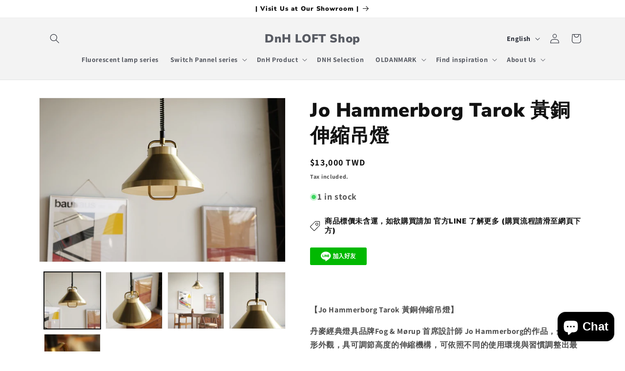

--- FILE ---
content_type: text/html; charset=utf-8
request_url: https://dnhloft.com.tw/en/products/jo-hammerborg-tarok-%E9%BB%83%E9%8A%85%E4%BC%B8%E7%B8%AE%E5%90%8A%E7%87%88
body_size: 42815
content:
<!doctype html>
<html class="no-js" lang="en">
  <head><!-- SEOAnt Speed Up Script --><script>
const AllowUrlArray_SEOAnt = ['cdn.nfcube.com', 'cdnv2.mycustomizer.com'];
const ForbidUrlArray_SEOAnt = [];
window.WhiteUrlArray_SEOAnt = AllowUrlArray_SEOAnt.map(src => new RegExp(src, 'i'));
window.BlackUrlArray_SEOAnt = ForbidUrlArray_SEOAnt.map(src => new RegExp(src, 'i'));
</script>
<script>
// Limit output
class AllowJsPlugin{constructor(e){const attrArr=["default","defer","async"];this.listener=this.handleListener.bind(this,e),this.jsArr=[],this.attribute=attrArr.reduce(((e,t)=>({...e,[t]:[]})),{});const t=this;e.forEach((e=>window.addEventListener(e,t.listener,{passive:!0})))}handleListener(e){const t=this;return e.forEach((e=>window.removeEventListener(e,t.listener))),"complete"===document.readyState?this.handleDOM():document.addEventListener("readystatechange",(e=>{if("complete"===e.target.readyState)return setTimeout(t.handleDOM.bind(t),1)}))}async handleDOM(){this.pauseEvent(),this.pauseJQuery(),this.getScripts(),this.beforeScripts();for(const e of Object.keys(this.attribute))await this.changeScripts(this.attribute[e]);for(const e of["DOMContentLoaded","readystatechange"])await this.requestRedraw(),document.dispatchEvent(new Event("allowJS-"+e));document.lightJSonreadystatechange&&document.lightJSonreadystatechange();for(const e of["DOMContentLoaded","load"])await this.requestRedraw(),window.dispatchEvent(new Event("allowJS-"+e));await this.requestRedraw(),window.lightJSonload&&window.lightJSonload(),await this.requestRedraw(),this.jsArr.forEach((e=>e(window).trigger("allowJS-jquery-load"))),window.dispatchEvent(new Event("allowJS-pageshow")),await this.requestRedraw(),window.lightJSonpageshow&&window.lightJSonpageshow()}async requestRedraw(){return new Promise((e=>requestAnimationFrame(e)))}getScripts(){document.querySelectorAll("script[type=AllowJs]").forEach((e=>{e.hasAttribute("src")?e.hasAttribute("async")&&e.async?this.attribute.async.push(e):e.hasAttribute("defer")&&e.defer?this.attribute.defer.push(e):this.attribute.default.push(e):this.attribute.default.push(e)}))}beforeScripts(){const e=this,t=Object.keys(this.attribute).reduce(((t,n)=>[...t,...e.attribute[n]]),[]),n=document.createDocumentFragment();t.forEach((e=>{const t=e.getAttribute("src");if(!t)return;const s=document.createElement("link");s.href=t,s.rel="preload",s.as="script",n.appendChild(s)})),document.head.appendChild(n)}async changeScripts(e){let t;for(;t=e.shift();)await this.requestRedraw(),new Promise((e=>{const n=document.createElement("script");[...t.attributes].forEach((e=>{"type"!==e.nodeName&&n.setAttribute(e.nodeName,e.nodeValue)})),t.hasAttribute("src")?(n.addEventListener("load",e),n.addEventListener("error",e)):(n.text=t.text,e()),t.parentNode.replaceChild(n,t)}))}pauseEvent(){const e={};[{obj:document,name:"DOMContentLoaded"},{obj:window,name:"DOMContentLoaded"},{obj:window,name:"load"},{obj:window,name:"pageshow"},{obj:document,name:"readystatechange"}].map((t=>function(t,n){function s(n){return e[t].list.indexOf(n)>=0?"allowJS-"+n:n}e[t]||(e[t]={list:[n],add:t.addEventListener,remove:t.removeEventListener},t.addEventListener=(...n)=>{n[0]=s(n[0]),e[t].add.apply(t,n)},t.removeEventListener=(...n)=>{n[0]=s(n[0]),e[t].remove.apply(t,n)})}(t.obj,t.name))),[{obj:document,name:"onreadystatechange"},{obj:window,name:"onpageshow"}].map((e=>function(e,t){let n=e[t];Object.defineProperty(e,t,{get:()=>n||function(){},set:s=>{e["allowJS"+t]=n=s}})}(e.obj,e.name)))}pauseJQuery(){const e=this;let t=window.jQuery;Object.defineProperty(window,"jQuery",{get:()=>t,set(n){if(!n||!n.fn||!e.jsArr.includes(n))return void(t=n);n.fn.ready=n.fn.init.prototype.ready=e=>{e.bind(document)(n)};const s=n.fn.on;n.fn.on=n.fn.init.prototype.on=function(...e){if(window!==this[0])return s.apply(this,e),this;const t=e=>e.split(" ").map((e=>"load"===e||0===e.indexOf("load.")?"allowJS-jquery-load":e)).join(" ");return"string"==typeof e[0]||e[0]instanceof String?(e[0]=t(e[0]),s.apply(this,e),this):("object"==typeof e[0]&&Object.keys(e[0]).forEach((n=>{delete Object.assign(e[0],{[t(n)]:e[0][n]})[n]})),s.apply(this,e),this)},e.jsArr.push(n),t=n}})}}new AllowJsPlugin(["keydown","wheel","mouseenter","mousemove","mouseleave","touchstart","touchmove","touchend"]);
</script>
<script>
"use strict";function SEOAnt_toConsumableArray(t){if(Array.isArray(t)){for(var e=0,r=Array(t.length);e<t.length;e++)r[e]=t[e];return r}return Array.from(t)}function _0x960a(t,e){var r=_0x3840();return(_0x960a=function(t,e){return t-=247,r[t]})(t,e)}function _0x3840(){var t=["defineProperties","application/javascript","preventDefault","4990555yeBSbh","addEventListener","set","setAttribute","bind","getAttribute","parentElement","WhiteUrlArray_SEOAnt","listener","toString","toLowerCase","every","touchend","SEOAnt scripts can't be lazy loaded","keydown","touchstart","removeChild","length","58IusxNw","BlackUrlArray_SEOAnt","observe","name","value","documentElement","wheel","warn","whitelist","map","tagName","402345HpbWDN","getOwnPropertyDescriptor","head","type","touchmove","removeEventListener","8160iwggKQ","call","beforescriptexecute","some","string","options","push","appendChild","blacklisted","querySelectorAll","5339295FeRgGa","4OtFDAr","filter","57211uwpiMx","nodeType","createElement","src","13296210cxmbJp",'script[type="',"1744290Faeint","test","forEach","script","blacklist","attributes","get","$&","744DdtCNR"];return(_0x3840=function(){return t})()}var _extends=Object.assign||function(t){for(var e=1;e<arguments.length;e++){var r=arguments[e];for(var n in r)Object.prototype.hasOwnProperty.call(r,n)&&(t[n]=r[n])}return t},_slicedToArray=function(){function t(t,e){var r=[],n=!0,o=!1,i=void 0;try{for(var a,c=t[Symbol.iterator]();!(n=(a=c.next()).done)&&(r.push(a.value),!e||r.length!==e);n=!0);}catch(t){o=!0,i=t}finally{try{!n&&c.return&&c.return()}finally{if(o)throw i}}return r}return function(e,r){if(Array.isArray(e))return e;if(Symbol.iterator in Object(e))return t(e,r);throw new TypeError("Invalid attempt to destructure non-iterable instance")}}(),_typeof="function"==typeof Symbol&&"symbol"==typeof Symbol.iterator?function(t){return typeof t}:function(t){return t&&"function"==typeof Symbol&&t.constructor===Symbol&&t!==Symbol.prototype?"symbol":typeof t};(function(t,e){for(var r=_0x960a,n=t();[];)try{if(531094===parseInt(r(306))/1+-parseInt(r(295))/2*(parseInt(r(312))/3)+-parseInt(r(257))/4*(parseInt(r(277))/5)+-parseInt(r(265))/6+-parseInt(r(259))/7*(-parseInt(r(273))/8)+-parseInt(r(256))/9+parseInt(r(263))/10)break;n.push(n.shift())}catch(t){n.push(n.shift())}})(_0x3840),function(){var t=_0x960a,e="javascript/blocked",r={blacklist:window[t(296)],whitelist:window[t(284)]},n={blacklisted:[]},o=function(n,o){return n&&(!o||o!==e)&&(!r.blacklist||r[t(269)][t(249)](function(e){return e[t(266)](n)}))&&(!r[t(303)]||r.whitelist[t(288)](function(e){return!e[t(266)](n)}))},i=function(e){var n=t,o=e[n(282)](n(262));return r[n(269)]&&r.blacklist[n(288)](function(t){return!t.test(o)})||r[n(303)]&&r.whitelist[n(249)](function(t){return t[n(266)](o)})},a=new MutationObserver(function(r){for(var i=t,a=0;a<r[i(294)];a++)for(var c=r[a].addedNodes,u=0;u<c.length;u++)!function(t){var r=c[t];if(1===r[i(260)]&&"SCRIPT"===r[i(305)]){var a=r[i(262)],u=r[i(309)];if(o(a,u)){n.blacklisted[i(252)]([r,r.type]),r[i(309)]=e;var s=function t(n){var o=i;r[o(282)](o(309))===e&&n[o(276)](),r[o(311)](o(248),t)};r[i(278)](i(248),s),r[i(283)]&&r[i(283)][i(293)](r)}}}(u)});a[t(297)](document[t(300)],{childList:!![],subtree:!![]});var c=/[|\{}()\[\]^$+*?.]/g,u=function(){for(var o=arguments.length,u=Array(o),s=0;s<o;s++)u[s]=arguments[s];var l=t;u[l(294)]<1?(r[l(269)]=[],r[l(303)]=[]):(r.blacklist&&(r[l(269)]=r.blacklist[l(258)](function(t){return u[l(288)](function(e){var r=l;return(void 0===e?"undefined":_typeof(e))===r(250)?!t.test(e):e instanceof RegExp?t.toString()!==e.toString():void 0})})),r[l(303)]&&(r[l(303)]=[].concat(SEOAnt_toConsumableArray(r[l(303)]),SEOAnt_toConsumableArray(u.map(function(t){var e=l;if("string"==typeof t){var n=t.replace(c,e(272)),o=".*"+n+".*";if(r[e(303)][e(288)](function(t){return t[e(286)]()!==o[e(286)]()}))return new RegExp(o)}else if(t instanceof RegExp&&r[e(303)][e(288)](function(r){return r[e(286)]()!==t.toString()}))return t;return null})[l(258)](Boolean)))));for(var f=document[l(255)](l(264)+e+'"]'),p=0;p<f[l(294)];p++){var y=f[p];i(y)&&(n[l(254)][l(252)]([y,l(275)]),y[l(283)][l(293)](y))}var v=0;[].concat(SEOAnt_toConsumableArray(n[l(254)]))[l(267)](function(t,e){var r=_slicedToArray(t,2),o=r[0],a=r[1],c=l;if(i(o)){for(var u=document.createElement("script"),s=0;s<o.attributes.length;s++){var f=o[c(270)][s];f[c(298)]!==c(262)&&f.name!==c(309)&&u.setAttribute(f.name,o.attributes[s][c(299)])}u[c(280)](c(262),o[c(262)]),u.setAttribute("type",a||c(275)),document[c(308)][c(253)](u),n[c(254)].splice(e-v,1),v++}}),r[l(269)]&&r.blacklist.length<1&&a.disconnect()},s=document.createElement,l={src:Object[t(307)](HTMLScriptElement.prototype,t(262)),type:Object[t(307)](HTMLScriptElement.prototype,t(309))};document[t(261)]=function(){for(var r=t,n=arguments.length,i=Array(n),a=0;a<n;a++)i[a]=arguments[a];if(i[0][r(287)]()!==r(268))return s[r(281)](document).apply(void 0,i);var c=s.bind(document).apply(void 0,i);try{Object[r(274)](c,{src:_extends({},l[r(262)],{set:function(t){var n=r;o(t,c[n(309)])&&l.type[n(279)][n(247)](this,e),l[n(262)][n(279)].call(this,t)}}),type:_extends({},l[r(309)],{get:function(){var t=r,n=l[t(309)][t(271)][t(247)](this);return n===e||o(this[t(262)],n)?null:n},set:function(t){var n=r,i=o(c[n(262)],c[n(309)])?e:t;l.type[n(279)][n(247)](this,i)}})}),c.setAttribute=function(t,e){var n=r;t===n(309)||t===n(262)?c[t]=e:HTMLScriptElement.prototype[n(280)][n(247)](c,t,e)}}catch(t){console[r(302)](r(290),t)}return c},[t(291),"mousemove",t(289),t(310),t(292),t(301)][t(304)](function(t){return{type:t,listener:function(){return u()},options:{passive:!![]}}}).forEach(function(e){var r=t;document[r(278)](e[r(309)],e[r(285)],e[r(251)])})}();
</script>
<!-- /SEOAnt Speed Up Script -->
    <meta name="facebook-domain-verification" content="i9rn9h9gxjgxaiwy7vb9ezrklst1id" />
<!-- Google Verification Tag - Start --><meta name="google-site-verification" content="R7sykgvgu5pLck1FBYEqpuL4o-1iasMOyLe6ZJgmJZ4" /><!-- Google Verification Tag - End -->

    
    <!-- Google Tag Manager -->
<script>(function(w,d,s,l,i){w[l]=w[l]||[];w[l].push({'gtm.start':
new Date().getTime(),event:'gtm.js'});var f=d.getElementsByTagName(s)[0],
j=d.createElement(s),dl=l!='dataLayer'?'&l='+l:'';j.async=true;j.src=
'https://www.googletagmanager.com/gtm.js?id='+i+dl;f.parentNode.insertBefore(j,f);
})(window,document,'script','dataLayer','GTM-NC32FNK');</script>
<!-- End Google Tag Manager -->
    <!-- Google tag (gtag.js) -->
<script async src="https://www.googletagmanager.com/gtag/js?id=AW-877523656"></script>
<script>
  window.dataLayer = window.dataLayer || [];
  function gtag(){dataLayer.push(arguments);}
  gtag('js', new Date());

  gtag('config', 'AW-877523656');
</script>
<!-- Event snippet for LINE conversion page -->
<script>     
window.addEventListener('load',function(event){             document.querySelectorAll('a[href*="lin.ee"]').forEach(function(e){            
        e.addEventListener('click',function(){              
        gtag('event', 'conversion', {'send_to': 'AW-877523656/ZluHCMnClJoYEMjlt6ID'});
        });  
    });     
}); 
</script>
<!-- Event snippet for ????2?? conversion page -->
<script>
window.addEventListener('DOMContentLoaded', function(event){  
if(window.location.href.includes('https://dnhloft.com.tw/')){   
   setTimeout(function() {
	        gtag('event', 'conversion', {'send_to': 'AW-877523656/kqEFCIC92ucZEMjlt6ID'});
       }, 120000);
    } 
}); 
</script>
  
  


<!-- "snippets/limespot.liquid" was not rendered, the associated app was uninstalled -->
    <meta charset="utf-8">
    <meta http-equiv="X-UA-Compatible" content="IE=edge">
    <meta name="viewport" content="width=device-width,initial-scale=1">
    <meta name="theme-color" content="">
    <link rel="canonical" href="https://dnhloft.com.tw/en/products/jo-hammerborg-tarok-%e9%bb%83%e9%8a%85%e4%bc%b8%e7%b8%ae%e5%90%8a%e7%87%88"><link rel="icon" type="image/png" href="//dnhloft.com.tw/cdn/shop/files/logo__5.jpg?crop=center&height=32&v=1687941612&width=32"><link rel="preconnect" href="https://fonts.shopifycdn.com" crossorigin><title>
      Jo Hammerborg Tarok 黃銅伸縮吊燈
 &ndash; DnH LOFT Shop</title>

    
      <meta name="description" content="  【Jo Hammerborg Tarok 黃銅伸縮吊燈】 丹麥經典燈具品牌Fog &amp;amp; Mørup 首席設計師 Jo Hammerborg的作品，金色鐘形外觀，具可調節高度的伸縮機構，可依照不同的使用環境與習慣調整出最適合的照明高度，大U形手把與燈罩巧妙地融合在一起，使吊燈不只有照明功能，更是能裝飾空間的絕佳單品。燈座規格：E27燈罩尺寸：直徑41 高32 公分最大線長：120 公分製造商：Fog &amp;amp; Mørup設計師：Jo Hammerborg -------------------------------------------------------------------------------------">
    

    

<meta property="og:site_name" content="DnH LOFT Shop">
<meta property="og:url" content="https://dnhloft.com.tw/en/products/jo-hammerborg-tarok-%e9%bb%83%e9%8a%85%e4%bc%b8%e7%b8%ae%e5%90%8a%e7%87%88">
<meta property="og:title" content="Jo Hammerborg Tarok 黃銅伸縮吊燈">
<meta property="og:type" content="product">
<meta property="og:description" content="  【Jo Hammerborg Tarok 黃銅伸縮吊燈】 丹麥經典燈具品牌Fog &amp;amp; Mørup 首席設計師 Jo Hammerborg的作品，金色鐘形外觀，具可調節高度的伸縮機構，可依照不同的使用環境與習慣調整出最適合的照明高度，大U形手把與燈罩巧妙地融合在一起，使吊燈不只有照明功能，更是能裝飾空間的絕佳單品。燈座規格：E27燈罩尺寸：直徑41 高32 公分最大線長：120 公分製造商：Fog &amp;amp; Mørup設計師：Jo Hammerborg -------------------------------------------------------------------------------------"><meta property="og:image" content="http://dnhloft.com.tw/cdn/shop/files/bfd9ff04f878e.jpg?v=1699255316">
  <meta property="og:image:secure_url" content="https://dnhloft.com.tw/cdn/shop/files/bfd9ff04f878e.jpg?v=1699255316">
  <meta property="og:image:width" content="750">
  <meta property="og:image:height" content="500"><meta property="og:price:amount" content="13,000">
  <meta property="og:price:currency" content="TWD"><meta name="twitter:card" content="summary_large_image">
<meta name="twitter:title" content="Jo Hammerborg Tarok 黃銅伸縮吊燈">
<meta name="twitter:description" content="  【Jo Hammerborg Tarok 黃銅伸縮吊燈】 丹麥經典燈具品牌Fog &amp;amp; Mørup 首席設計師 Jo Hammerborg的作品，金色鐘形外觀，具可調節高度的伸縮機構，可依照不同的使用環境與習慣調整出最適合的照明高度，大U形手把與燈罩巧妙地融合在一起，使吊燈不只有照明功能，更是能裝飾空間的絕佳單品。燈座規格：E27燈罩尺寸：直徑41 高32 公分最大線長：120 公分製造商：Fog &amp;amp; Mørup設計師：Jo Hammerborg -------------------------------------------------------------------------------------">


    <script src="//dnhloft.com.tw/cdn/shop/t/1/assets/constants.js?v=58251544750838685771686817039" defer="defer"></script>
    <script src="//dnhloft.com.tw/cdn/shop/t/1/assets/pubsub.js?v=158357773527763999511686817050" defer="defer"></script>
    <script src="//dnhloft.com.tw/cdn/shop/t/1/assets/global.js?v=139248116715221171191686817043" defer="defer"></script><script src="//dnhloft.com.tw/cdn/shop/t/1/assets/animations.js?v=114255849464433187621686817019" defer="defer"></script><script>window.performance && window.performance.mark && window.performance.mark('shopify.content_for_header.start');</script><meta name="google-site-verification" content="sIBv5v5X_nBGKvDbsIcIf_DJOR86ArXbOY2SrEGWWsE">
<meta name="facebook-domain-verification" content="dogji1ptscc089jxy00fd17xcp6qa8">
<meta id="shopify-digital-wallet" name="shopify-digital-wallet" content="/77699678489/digital_wallets/dialog">
<link rel="alternate" hreflang="x-default" href="https://dnhloft.com.tw/products/jo-hammerborg-tarok-%E9%BB%83%E9%8A%85%E4%BC%B8%E7%B8%AE%E5%90%8A%E7%87%88">
<link rel="alternate" hreflang="zh-Hant" href="https://dnhloft.com.tw/products/jo-hammerborg-tarok-%E9%BB%83%E9%8A%85%E4%BC%B8%E7%B8%AE%E5%90%8A%E7%87%88">
<link rel="alternate" hreflang="en" href="https://dnhloft.com.tw/en/products/jo-hammerborg-tarok-%E9%BB%83%E9%8A%85%E4%BC%B8%E7%B8%AE%E5%90%8A%E7%87%88">
<link rel="alternate" hreflang="zh-Hant-TW" href="https://dnhloft.com.tw/products/jo-hammerborg-tarok-%E9%BB%83%E9%8A%85%E4%BC%B8%E7%B8%AE%E5%90%8A%E7%87%88">
<link rel="alternate" type="application/json+oembed" href="https://dnhloft.com.tw/en/products/jo-hammerborg-tarok-%e9%bb%83%e9%8a%85%e4%bc%b8%e7%b8%ae%e5%90%8a%e7%87%88.oembed">
<script async="async" src="/checkouts/internal/preloads.js?locale=en-TW"></script>
<script id="shopify-features" type="application/json">{"accessToken":"6c0ba750f6e26fb381197feecf3599ca","betas":["rich-media-storefront-analytics"],"domain":"dnhloft.com.tw","predictiveSearch":false,"shopId":77699678489,"locale":"en"}</script>
<script>var Shopify = Shopify || {};
Shopify.shop = "4b6d50-2.myshopify.com";
Shopify.locale = "en";
Shopify.currency = {"active":"TWD","rate":"1.0"};
Shopify.country = "TW";
Shopify.theme = {"name":"Dawn","id":151869063449,"schema_name":"Dawn","schema_version":"10.0.0","theme_store_id":887,"role":"main"};
Shopify.theme.handle = "null";
Shopify.theme.style = {"id":null,"handle":null};
Shopify.cdnHost = "dnhloft.com.tw/cdn";
Shopify.routes = Shopify.routes || {};
Shopify.routes.root = "/en/";</script>
<script type="module">!function(o){(o.Shopify=o.Shopify||{}).modules=!0}(window);</script>
<script>!function(o){function n(){var o=[];function n(){o.push(Array.prototype.slice.apply(arguments))}return n.q=o,n}var t=o.Shopify=o.Shopify||{};t.loadFeatures=n(),t.autoloadFeatures=n()}(window);</script>
<script id="shop-js-analytics" type="application/json">{"pageType":"product"}</script>
<script defer="defer" async type="module" src="//dnhloft.com.tw/cdn/shopifycloud/shop-js/modules/v2/client.init-shop-cart-sync_BT-GjEfc.en.esm.js"></script>
<script defer="defer" async type="module" src="//dnhloft.com.tw/cdn/shopifycloud/shop-js/modules/v2/chunk.common_D58fp_Oc.esm.js"></script>
<script defer="defer" async type="module" src="//dnhloft.com.tw/cdn/shopifycloud/shop-js/modules/v2/chunk.modal_xMitdFEc.esm.js"></script>
<script type="module">
  await import("//dnhloft.com.tw/cdn/shopifycloud/shop-js/modules/v2/client.init-shop-cart-sync_BT-GjEfc.en.esm.js");
await import("//dnhloft.com.tw/cdn/shopifycloud/shop-js/modules/v2/chunk.common_D58fp_Oc.esm.js");
await import("//dnhloft.com.tw/cdn/shopifycloud/shop-js/modules/v2/chunk.modal_xMitdFEc.esm.js");

  window.Shopify.SignInWithShop?.initShopCartSync?.({"fedCMEnabled":true,"windoidEnabled":true});

</script>
<script>(function() {
  var isLoaded = false;
  function asyncLoad() {
    if (isLoaded) return;
    isLoaded = true;
    var urls = ["\/\/cdn.shopify.com\/proxy\/45b6a875798367b0d9a91561a5ab051e1efa3882850603e5b887906e76328635\/tags.akohub.com\/widget.js?id=d81533280f73c31db9627ebd17752d3a578b13f1b9ebb61bbd945eb8f32e2d30\u0026ts=1767156453690\u0026shop=4b6d50-2.myshopify.com\u0026sp-cache-control=cHVibGljLCBtYXgtYWdlPTkwMA","https:\/\/cdn.adscale.com\/static\/ecom_js\/4b6d50-2\/add_item_to_cart.js?ver=20260124\u0026shop=4b6d50-2.myshopify.com"];
    for (var i = 0; i < urls.length; i++) {
      var s = document.createElement('script');
      s.type = 'text/javascript';
      if (AllowUrlArray_SEOAnt.filter(u => urls[i].indexOf(u) > -1).length === 0) s.type = 'AllowJs'; s.async = true;
      s.src = urls[i];
      var x = document.getElementsByTagName('script')[0];
      x.parentNode.insertBefore(s, x);
    }
  };
  if(window.attachEvent) {
    window.attachEvent('onload', asyncLoad);
  } else {
    window.addEventListener('load', asyncLoad, false);
  }
})();</script>
<script id="__st">var __st={"a":77699678489,"offset":28800,"reqid":"8e4c0816-eab2-4acc-9bdb-45e86a032b3a-1769224896","pageurl":"dnhloft.com.tw\/en\/products\/jo-hammerborg-tarok-%E9%BB%83%E9%8A%85%E4%BC%B8%E7%B8%AE%E5%90%8A%E7%87%88","u":"f3095c1e2cff","p":"product","rtyp":"product","rid":8899846242585};</script>
<script>window.ShopifyPaypalV4VisibilityTracking = true;</script>
<script id="captcha-bootstrap">!function(){'use strict';const t='contact',e='account',n='new_comment',o=[[t,t],['blogs',n],['comments',n],[t,'customer']],c=[[e,'customer_login'],[e,'guest_login'],[e,'recover_customer_password'],[e,'create_customer']],r=t=>t.map((([t,e])=>`form[action*='/${t}']:not([data-nocaptcha='true']) input[name='form_type'][value='${e}']`)).join(','),a=t=>()=>t?[...document.querySelectorAll(t)].map((t=>t.form)):[];function s(){const t=[...o],e=r(t);return a(e)}const i='password',u='form_key',d=['recaptcha-v3-token','g-recaptcha-response','h-captcha-response',i],f=()=>{try{return window.sessionStorage}catch{return}},m='__shopify_v',_=t=>t.elements[u];function p(t,e,n=!1){try{const o=window.sessionStorage,c=JSON.parse(o.getItem(e)),{data:r}=function(t){const{data:e,action:n}=t;return t[m]||n?{data:e,action:n}:{data:t,action:n}}(c);for(const[e,n]of Object.entries(r))t.elements[e]&&(t.elements[e].value=n);n&&o.removeItem(e)}catch(o){console.error('form repopulation failed',{error:o})}}const l='form_type',E='cptcha';function T(t){t.dataset[E]=!0}const w=window,h=w.document,L='Shopify',v='ce_forms',y='captcha';let A=!1;((t,e)=>{const n=(g='f06e6c50-85a8-45c8-87d0-21a2b65856fe',I='https://cdn.shopify.com/shopifycloud/storefront-forms-hcaptcha/ce_storefront_forms_captcha_hcaptcha.v1.5.2.iife.js',D={infoText:'Protected by hCaptcha',privacyText:'Privacy',termsText:'Terms'},(t,e,n)=>{const o=w[L][v],c=o.bindForm;if(c)return c(t,g,e,D).then(n);var r;o.q.push([[t,g,e,D],n]),r=I,A||(h.body.append(Object.assign(h.createElement('script'),{id:'captcha-provider',async:!0,src:r})),A=!0)});var g,I,D;w[L]=w[L]||{},w[L][v]=w[L][v]||{},w[L][v].q=[],w[L][y]=w[L][y]||{},w[L][y].protect=function(t,e){n(t,void 0,e),T(t)},Object.freeze(w[L][y]),function(t,e,n,w,h,L){const[v,y,A,g]=function(t,e,n){const i=e?o:[],u=t?c:[],d=[...i,...u],f=r(d),m=r(i),_=r(d.filter((([t,e])=>n.includes(e))));return[a(f),a(m),a(_),s()]}(w,h,L),I=t=>{const e=t.target;return e instanceof HTMLFormElement?e:e&&e.form},D=t=>v().includes(t);t.addEventListener('submit',(t=>{const e=I(t);if(!e)return;const n=D(e)&&!e.dataset.hcaptchaBound&&!e.dataset.recaptchaBound,o=_(e),c=g().includes(e)&&(!o||!o.value);(n||c)&&t.preventDefault(),c&&!n&&(function(t){try{if(!f())return;!function(t){const e=f();if(!e)return;const n=_(t);if(!n)return;const o=n.value;o&&e.removeItem(o)}(t);const e=Array.from(Array(32),(()=>Math.random().toString(36)[2])).join('');!function(t,e){_(t)||t.append(Object.assign(document.createElement('input'),{type:'hidden',name:u})),t.elements[u].value=e}(t,e),function(t,e){const n=f();if(!n)return;const o=[...t.querySelectorAll(`input[type='${i}']`)].map((({name:t})=>t)),c=[...d,...o],r={};for(const[a,s]of new FormData(t).entries())c.includes(a)||(r[a]=s);n.setItem(e,JSON.stringify({[m]:1,action:t.action,data:r}))}(t,e)}catch(e){console.error('failed to persist form',e)}}(e),e.submit())}));const S=(t,e)=>{t&&!t.dataset[E]&&(n(t,e.some((e=>e===t))),T(t))};for(const o of['focusin','change'])t.addEventListener(o,(t=>{const e=I(t);D(e)&&S(e,y())}));const B=e.get('form_key'),M=e.get(l),P=B&&M;t.addEventListener('DOMContentLoaded',(()=>{const t=y();if(P)for(const e of t)e.elements[l].value===M&&p(e,B);[...new Set([...A(),...v().filter((t=>'true'===t.dataset.shopifyCaptcha))])].forEach((e=>S(e,t)))}))}(h,new URLSearchParams(w.location.search),n,t,e,['guest_login'])})(!0,!0)}();</script>
<script integrity="sha256-4kQ18oKyAcykRKYeNunJcIwy7WH5gtpwJnB7kiuLZ1E=" data-source-attribution="shopify.loadfeatures" defer="defer" src="//dnhloft.com.tw/cdn/shopifycloud/storefront/assets/storefront/load_feature-a0a9edcb.js" crossorigin="anonymous"></script>
<script data-source-attribution="shopify.dynamic_checkout.dynamic.init">var Shopify=Shopify||{};Shopify.PaymentButton=Shopify.PaymentButton||{isStorefrontPortableWallets:!0,init:function(){window.Shopify.PaymentButton.init=function(){};var t=document.createElement("script");t.src="https://dnhloft.com.tw/cdn/shopifycloud/portable-wallets/latest/portable-wallets.en.js",t.type="module",document.head.appendChild(t)}};
</script>
<script data-source-attribution="shopify.dynamic_checkout.buyer_consent">
  function portableWalletsHideBuyerConsent(e){var t=document.getElementById("shopify-buyer-consent"),n=document.getElementById("shopify-subscription-policy-button");t&&n&&(t.classList.add("hidden"),t.setAttribute("aria-hidden","true"),n.removeEventListener("click",e))}function portableWalletsShowBuyerConsent(e){var t=document.getElementById("shopify-buyer-consent"),n=document.getElementById("shopify-subscription-policy-button");t&&n&&(t.classList.remove("hidden"),t.removeAttribute("aria-hidden"),n.addEventListener("click",e))}window.Shopify?.PaymentButton&&(window.Shopify.PaymentButton.hideBuyerConsent=portableWalletsHideBuyerConsent,window.Shopify.PaymentButton.showBuyerConsent=portableWalletsShowBuyerConsent);
</script>
<script data-source-attribution="shopify.dynamic_checkout.cart.bootstrap">document.addEventListener("DOMContentLoaded",(function(){function t(){return document.querySelector("shopify-accelerated-checkout-cart, shopify-accelerated-checkout")}if(t())Shopify.PaymentButton.init();else{new MutationObserver((function(e,n){t()&&(Shopify.PaymentButton.init(),n.disconnect())})).observe(document.body,{childList:!0,subtree:!0})}}));
</script>
<script id="sections-script" data-sections="header" defer="defer" src="//dnhloft.com.tw/cdn/shop/t/1/compiled_assets/scripts.js?v=12264"></script>
<script>window.performance && window.performance.mark && window.performance.mark('shopify.content_for_header.end');</script>


    <style data-shopify>
      @font-face {
  font-family: Assistant;
  font-weight: 700;
  font-style: normal;
  font-display: swap;
  src: url("//dnhloft.com.tw/cdn/fonts/assistant/assistant_n7.bf44452348ec8b8efa3aa3068825305886b1c83c.woff2") format("woff2"),
       url("//dnhloft.com.tw/cdn/fonts/assistant/assistant_n7.0c887fee83f6b3bda822f1150b912c72da0f7b64.woff") format("woff");
}

      @font-face {
  font-family: Assistant;
  font-weight: 700;
  font-style: normal;
  font-display: swap;
  src: url("//dnhloft.com.tw/cdn/fonts/assistant/assistant_n7.bf44452348ec8b8efa3aa3068825305886b1c83c.woff2") format("woff2"),
       url("//dnhloft.com.tw/cdn/fonts/assistant/assistant_n7.0c887fee83f6b3bda822f1150b912c72da0f7b64.woff") format("woff");
}

      
      
      @font-face {
  font-family: "Nunito Sans";
  font-weight: 900;
  font-style: normal;
  font-display: swap;
  src: url("//dnhloft.com.tw/cdn/fonts/nunito_sans/nunitosans_n9.7c8361b4d4b107a1ae763a04d17da4306d42d1fa.woff2") format("woff2"),
       url("//dnhloft.com.tw/cdn/fonts/nunito_sans/nunitosans_n9.0fba11ee991257fbb4fc505a97be2e3d5884cf66.woff") format("woff");
}


      
        :root,
        .color-background-1 {
          --color-background: 255,255,255;
        
          --gradient-background: #ffffff;
        
        --color-foreground: 18,18,18;
        --color-shadow: 18,18,18;
        --color-button: 18,18,18;
        --color-button-text: 255,255,255;
        --color-secondary-button: 255,255,255;
        --color-secondary-button-text: 18,18,18;
        --color-link: 18,18,18;
        --color-badge-foreground: 18,18,18;
        --color-badge-background: 255,255,255;
        --color-badge-border: 18,18,18;
        --payment-terms-background-color: rgb(255 255 255);
      }
      
        
        .color-background-2 {
          --color-background: 243,243,243;
        
          --gradient-background: #f3f3f3;
        
        --color-foreground: 36,40,51;
        --color-shadow: 18,18,18;
        --color-button: 18,18,18;
        --color-button-text: 243,243,243;
        --color-secondary-button: 243,243,243;
        --color-secondary-button-text: 18,18,18;
        --color-link: 18,18,18;
        --color-badge-foreground: 36,40,51;
        --color-badge-background: 243,243,243;
        --color-badge-border: 36,40,51;
        --payment-terms-background-color: rgb(243 243 243);
      }
      
        
        .color-inverse {
          --color-background: 36,40,51;
        
          --gradient-background: #242833;
        
        --color-foreground: 255,255,255;
        --color-shadow: 18,18,18;
        --color-button: 255,255,255;
        --color-button-text: 0,0,0;
        --color-secondary-button: 36,40,51;
        --color-secondary-button-text: 255,255,255;
        --color-link: 255,255,255;
        --color-badge-foreground: 255,255,255;
        --color-badge-background: 36,40,51;
        --color-badge-border: 255,255,255;
        --payment-terms-background-color: rgb(36 40 51);
      }
      
        
        .color-accent-1 {
          --color-background: 156,103,18;
        
          --gradient-background: #9c6712;
        
        --color-foreground: 255,255,255;
        --color-shadow: 18,18,18;
        --color-button: 255,255,255;
        --color-button-text: 18,18,18;
        --color-secondary-button: 156,103,18;
        --color-secondary-button-text: 255,255,255;
        --color-link: 255,255,255;
        --color-badge-foreground: 255,255,255;
        --color-badge-background: 156,103,18;
        --color-badge-border: 255,255,255;
        --payment-terms-background-color: rgb(156 103 18);
      }
      
        
        .color-accent-2 {
          --color-background: 221,29,29;
        
          --gradient-background: #dd1d1d;
        
        --color-foreground: 255,255,255;
        --color-shadow: 18,18,18;
        --color-button: 255,255,255;
        --color-button-text: 221,29,29;
        --color-secondary-button: 221,29,29;
        --color-secondary-button-text: 255,255,255;
        --color-link: 255,255,255;
        --color-badge-foreground: 255,255,255;
        --color-badge-background: 221,29,29;
        --color-badge-border: 255,255,255;
        --payment-terms-background-color: rgb(221 29 29);
      }
      
        
        .color-scheme-7f5f8802-974e-40c1-8085-96359a85bb45 {
          --color-background: 255,255,255;
        
          --gradient-background: #ffffff;
        
        --color-foreground: 255,255,255;
        --color-shadow: 18,18,18;
        --color-button: 36,40,51;
        --color-button-text: 255,255,255;
        --color-secondary-button: 255,255,255;
        --color-secondary-button-text: 0,0,0;
        --color-link: 0,0,0;
        --color-badge-foreground: 255,255,255;
        --color-badge-background: 255,255,255;
        --color-badge-border: 255,255,255;
        --payment-terms-background-color: rgb(255 255 255);
      }
      

      body, .color-background-1, .color-background-2, .color-inverse, .color-accent-1, .color-accent-2, .color-scheme-7f5f8802-974e-40c1-8085-96359a85bb45 {
        color: rgba(var(--color-foreground), 0.75);
        background-color: rgb(var(--color-background));
      }

      :root {
        --font-body-family: Assistant, sans-serif;
        --font-body-style: normal;
        --font-body-weight: 700;
        --font-body-weight-bold: 1000;

        --font-heading-family: "Nunito Sans", sans-serif;
        --font-heading-style: normal;
        --font-heading-weight: 900;

        --font-body-scale: 1.0;
        --font-heading-scale: 1.0;

        --media-padding: px;
        --media-border-opacity: 0.05;
        --media-border-width: 1px;
        --media-radius: 0px;
        --media-shadow-opacity: 0.0;
        --media-shadow-horizontal-offset: 0px;
        --media-shadow-vertical-offset: 4px;
        --media-shadow-blur-radius: 5px;
        --media-shadow-visible: 0;

        --page-width: 120rem;
        --page-width-margin: 0rem;

        --product-card-image-padding: 0.0rem;
        --product-card-corner-radius: 0.0rem;
        --product-card-text-alignment: left;
        --product-card-border-width: 0.0rem;
        --product-card-border-opacity: 0.0;
        --product-card-shadow-opacity: 0.0;
        --product-card-shadow-visible: 0;
        --product-card-shadow-horizontal-offset: 0.0rem;
        --product-card-shadow-vertical-offset: 0.4rem;
        --product-card-shadow-blur-radius: 0.5rem;

        --collection-card-image-padding: 0.0rem;
        --collection-card-corner-radius: 0.0rem;
        --collection-card-text-alignment: left;
        --collection-card-border-width: 0.0rem;
        --collection-card-border-opacity: 0.1;
        --collection-card-shadow-opacity: 0.0;
        --collection-card-shadow-visible: 0;
        --collection-card-shadow-horizontal-offset: 0.0rem;
        --collection-card-shadow-vertical-offset: 0.4rem;
        --collection-card-shadow-blur-radius: 0.5rem;

        --blog-card-image-padding: 0.2rem;
        --blog-card-corner-radius: 0.0rem;
        --blog-card-text-alignment: left;
        --blog-card-border-width: 0.0rem;
        --blog-card-border-opacity: 0.1;
        --blog-card-shadow-opacity: 0.0;
        --blog-card-shadow-visible: 0;
        --blog-card-shadow-horizontal-offset: 0.0rem;
        --blog-card-shadow-vertical-offset: 0.4rem;
        --blog-card-shadow-blur-radius: 0.5rem;

        --badge-corner-radius: 0.6rem;

        --popup-border-width: 1px;
        --popup-border-opacity: 0.1;
        --popup-corner-radius: 0px;
        --popup-shadow-opacity: 0.0;
        --popup-shadow-horizontal-offset: 0px;
        --popup-shadow-vertical-offset: 4px;
        --popup-shadow-blur-radius: 5px;

        --drawer-border-width: 2px;
        --drawer-border-opacity: 0.1;
        --drawer-shadow-opacity: 0.0;
        --drawer-shadow-horizontal-offset: 0px;
        --drawer-shadow-vertical-offset: 4px;
        --drawer-shadow-blur-radius: 5px;

        --spacing-sections-desktop: 0px;
        --spacing-sections-mobile: 0px;

        --grid-desktop-vertical-spacing: 8px;
        --grid-desktop-horizontal-spacing: 20px;
        --grid-mobile-vertical-spacing: 4px;
        --grid-mobile-horizontal-spacing: 10px;

        --text-boxes-border-opacity: 0.1;
        --text-boxes-border-width: 0px;
        --text-boxes-radius: 10px;
        --text-boxes-shadow-opacity: 0.0;
        --text-boxes-shadow-visible: 0;
        --text-boxes-shadow-horizontal-offset: 2px;
        --text-boxes-shadow-vertical-offset: 2px;
        --text-boxes-shadow-blur-radius: 5px;

        --buttons-radius: 8px;
        --buttons-radius-outset: 9px;
        --buttons-border-width: 1px;
        --buttons-border-opacity: 1.0;
        --buttons-shadow-opacity: 0.05;
        --buttons-shadow-visible: 1;
        --buttons-shadow-horizontal-offset: 0px;
        --buttons-shadow-vertical-offset: 0px;
        --buttons-shadow-blur-radius: 5px;
        --buttons-border-offset: 0.3px;

        --inputs-radius: 0px;
        --inputs-border-width: 2px;
        --inputs-border-opacity: 0.3;
        --inputs-shadow-opacity: 0.0;
        --inputs-shadow-horizontal-offset: -12px;
        --inputs-margin-offset: 0px;
        --inputs-shadow-vertical-offset: -12px;
        --inputs-shadow-blur-radius: 0px;
        --inputs-radius-outset: 0px;

        --variant-pills-radius: 40px;
        --variant-pills-border-width: 1px;
        --variant-pills-border-opacity: 0.55;
        --variant-pills-shadow-opacity: 0.0;
        --variant-pills-shadow-horizontal-offset: 0px;
        --variant-pills-shadow-vertical-offset: 4px;
        --variant-pills-shadow-blur-radius: 5px;
      }

      *,
      *::before,
      *::after {
        box-sizing: inherit;
      }

      html {
        box-sizing: border-box;
        font-size: calc(var(--font-body-scale) * 62.5%);
        height: 100%;
      }

      body {
        display: grid;
        grid-template-rows: auto auto 1fr auto;
        grid-template-columns: 100%;
        min-height: 100%;
        margin: 0;
        font-size: 1.5rem;
        letter-spacing: 0.06rem;
        line-height: calc(1 + 0.8 / var(--font-body-scale));
        font-family: var(--font-body-family);
        font-style: var(--font-body-style);
        font-weight: var(--font-body-weight);
      }

      @media screen and (min-width: 750px) {
        body {
          font-size: 1.6rem;
        }
      }
    </style>

    <link href="//dnhloft.com.tw/cdn/shop/t/1/assets/base.css?v=117828829876360325261686817019" rel="stylesheet" type="text/css" media="all" />
<link rel="preload" as="font" href="//dnhloft.com.tw/cdn/fonts/assistant/assistant_n7.bf44452348ec8b8efa3aa3068825305886b1c83c.woff2" type="font/woff2" crossorigin><link rel="preload" as="font" href="//dnhloft.com.tw/cdn/fonts/nunito_sans/nunitosans_n9.7c8361b4d4b107a1ae763a04d17da4306d42d1fa.woff2" type="font/woff2" crossorigin><link
        rel="stylesheet"
        href="//dnhloft.com.tw/cdn/shop/t/1/assets/component-predictive-search.css?v=118923337488134913561686817035"
        media="print"
        onload="this.media='all'"
      ><script>
      document.documentElement.className = document.documentElement.className.replace('no-js', 'js');
      if (Shopify.designMode) {
        document.documentElement.classList.add('shopify-design-mode');
      }
    </script>
  
                      <script src="//dnhloft.com.tw/cdn/shop/t/1/assets/bss-file-configdata.js?v=153113201166873179671698722686" type="text/javascript"></script> <script src="//dnhloft.com.tw/cdn/shop/t/1/assets/bss-file-configdata-banner.js?v=151034973688681356691689576257" type="text/javascript"></script> <script src="//dnhloft.com.tw/cdn/shop/t/1/assets/bss-file-configdata-popup.js?v=173992696638277510541689576257" type="text/javascript"></script><script>
                if (typeof BSS_PL == 'undefined') {
                    var BSS_PL = {};
                }
                var bssPlApiServer = "https://product-labels-pro.bsscommerce.com";
                BSS_PL.customerTags = 'null';
                BSS_PL.customerId = 'null';
                BSS_PL.configData = configDatas;
                BSS_PL.configDataBanner = configDataBanners ? configDataBanners : [];
                BSS_PL.configDataPopup = configDataPopups ? configDataPopups : [];
                BSS_PL.storeId = 36103;
                BSS_PL.currentPlan = "free";
                BSS_PL.storeIdCustomOld = "10678";
                BSS_PL.storeIdOldWIthPriority = "12200";
                BSS_PL.apiServerProduction = "https://product-labels-pro.bsscommerce.com";
                
                BSS_PL.integration = {"laiReview":{"status":0,"config":[]}}
                BSS_PL.settingsData = {}
                </script>
            <style>
.homepage-slideshow .slick-slide .bss_pl_img {
    visibility: hidden !important;
}
</style>
                        <!-- BEGIN app block: shopify://apps/pagefly-page-builder/blocks/app-embed/83e179f7-59a0-4589-8c66-c0dddf959200 -->

<!-- BEGIN app snippet: pagefly-cro-ab-testing-main -->







<script>
  ;(function () {
    const url = new URL(window.location)
    const viewParam = url.searchParams.get('view')
    if (viewParam && viewParam.includes('variant-pf-')) {
      url.searchParams.set('pf_v', viewParam)
      url.searchParams.delete('view')
      window.history.replaceState({}, '', url)
    }
  })()
</script>



<script type='module'>
  
  window.PAGEFLY_CRO = window.PAGEFLY_CRO || {}

  window.PAGEFLY_CRO['data_debug'] = {
    original_template_suffix: "odm",
    allow_ab_test: false,
    ab_test_start_time: 0,
    ab_test_end_time: 0,
    today_date_time: 1769224896000,
  }
  window.PAGEFLY_CRO['GA4'] = { enabled: false}
</script>

<!-- END app snippet -->








  <script src='https://cdn.shopify.com/extensions/019bb4f9-aed6-78a3-be91-e9d44663e6bf/pagefly-page-builder-215/assets/pagefly-helper.js' defer='defer'></script>

  <script src='https://cdn.shopify.com/extensions/019bb4f9-aed6-78a3-be91-e9d44663e6bf/pagefly-page-builder-215/assets/pagefly-general-helper.js' defer='defer'></script>

  <script src='https://cdn.shopify.com/extensions/019bb4f9-aed6-78a3-be91-e9d44663e6bf/pagefly-page-builder-215/assets/pagefly-snap-slider.js' defer='defer'></script>

  <script src='https://cdn.shopify.com/extensions/019bb4f9-aed6-78a3-be91-e9d44663e6bf/pagefly-page-builder-215/assets/pagefly-slideshow-v3.js' defer='defer'></script>

  <script src='https://cdn.shopify.com/extensions/019bb4f9-aed6-78a3-be91-e9d44663e6bf/pagefly-page-builder-215/assets/pagefly-slideshow-v4.js' defer='defer'></script>

  <script src='https://cdn.shopify.com/extensions/019bb4f9-aed6-78a3-be91-e9d44663e6bf/pagefly-page-builder-215/assets/pagefly-glider.js' defer='defer'></script>

  <script src='https://cdn.shopify.com/extensions/019bb4f9-aed6-78a3-be91-e9d44663e6bf/pagefly-page-builder-215/assets/pagefly-slideshow-v1-v2.js' defer='defer'></script>

  <script src='https://cdn.shopify.com/extensions/019bb4f9-aed6-78a3-be91-e9d44663e6bf/pagefly-page-builder-215/assets/pagefly-product-media.js' defer='defer'></script>

  <script src='https://cdn.shopify.com/extensions/019bb4f9-aed6-78a3-be91-e9d44663e6bf/pagefly-page-builder-215/assets/pagefly-product.js' defer='defer'></script>


<script id='pagefly-helper-data' type='application/json'>
  {
    "page_optimization": {
      "assets_prefetching": true
    },
    "elements_asset_mapper": {
      "Accordion": "https://cdn.shopify.com/extensions/019bb4f9-aed6-78a3-be91-e9d44663e6bf/pagefly-page-builder-215/assets/pagefly-accordion.js",
      "Accordion3": "https://cdn.shopify.com/extensions/019bb4f9-aed6-78a3-be91-e9d44663e6bf/pagefly-page-builder-215/assets/pagefly-accordion3.js",
      "CountDown": "https://cdn.shopify.com/extensions/019bb4f9-aed6-78a3-be91-e9d44663e6bf/pagefly-page-builder-215/assets/pagefly-countdown.js",
      "GMap1": "https://cdn.shopify.com/extensions/019bb4f9-aed6-78a3-be91-e9d44663e6bf/pagefly-page-builder-215/assets/pagefly-gmap.js",
      "GMap2": "https://cdn.shopify.com/extensions/019bb4f9-aed6-78a3-be91-e9d44663e6bf/pagefly-page-builder-215/assets/pagefly-gmap.js",
      "GMapBasicV2": "https://cdn.shopify.com/extensions/019bb4f9-aed6-78a3-be91-e9d44663e6bf/pagefly-page-builder-215/assets/pagefly-gmap.js",
      "GMapAdvancedV2": "https://cdn.shopify.com/extensions/019bb4f9-aed6-78a3-be91-e9d44663e6bf/pagefly-page-builder-215/assets/pagefly-gmap.js",
      "HTML.Video": "https://cdn.shopify.com/extensions/019bb4f9-aed6-78a3-be91-e9d44663e6bf/pagefly-page-builder-215/assets/pagefly-htmlvideo.js",
      "HTML.Video2": "https://cdn.shopify.com/extensions/019bb4f9-aed6-78a3-be91-e9d44663e6bf/pagefly-page-builder-215/assets/pagefly-htmlvideo2.js",
      "HTML.Video3": "https://cdn.shopify.com/extensions/019bb4f9-aed6-78a3-be91-e9d44663e6bf/pagefly-page-builder-215/assets/pagefly-htmlvideo2.js",
      "BackgroundVideo": "https://cdn.shopify.com/extensions/019bb4f9-aed6-78a3-be91-e9d44663e6bf/pagefly-page-builder-215/assets/pagefly-htmlvideo2.js",
      "Instagram": "https://cdn.shopify.com/extensions/019bb4f9-aed6-78a3-be91-e9d44663e6bf/pagefly-page-builder-215/assets/pagefly-instagram.js",
      "Instagram2": "https://cdn.shopify.com/extensions/019bb4f9-aed6-78a3-be91-e9d44663e6bf/pagefly-page-builder-215/assets/pagefly-instagram.js",
      "Insta3": "https://cdn.shopify.com/extensions/019bb4f9-aed6-78a3-be91-e9d44663e6bf/pagefly-page-builder-215/assets/pagefly-instagram3.js",
      "Tabs": "https://cdn.shopify.com/extensions/019bb4f9-aed6-78a3-be91-e9d44663e6bf/pagefly-page-builder-215/assets/pagefly-tab.js",
      "Tabs3": "https://cdn.shopify.com/extensions/019bb4f9-aed6-78a3-be91-e9d44663e6bf/pagefly-page-builder-215/assets/pagefly-tab3.js",
      "ProductBox": "https://cdn.shopify.com/extensions/019bb4f9-aed6-78a3-be91-e9d44663e6bf/pagefly-page-builder-215/assets/pagefly-cart.js",
      "FBPageBox2": "https://cdn.shopify.com/extensions/019bb4f9-aed6-78a3-be91-e9d44663e6bf/pagefly-page-builder-215/assets/pagefly-facebook.js",
      "FBLikeButton2": "https://cdn.shopify.com/extensions/019bb4f9-aed6-78a3-be91-e9d44663e6bf/pagefly-page-builder-215/assets/pagefly-facebook.js",
      "TwitterFeed2": "https://cdn.shopify.com/extensions/019bb4f9-aed6-78a3-be91-e9d44663e6bf/pagefly-page-builder-215/assets/pagefly-twitter.js",
      "Paragraph4": "https://cdn.shopify.com/extensions/019bb4f9-aed6-78a3-be91-e9d44663e6bf/pagefly-page-builder-215/assets/pagefly-paragraph4.js",

      "AliReviews": "https://cdn.shopify.com/extensions/019bb4f9-aed6-78a3-be91-e9d44663e6bf/pagefly-page-builder-215/assets/pagefly-3rd-elements.js",
      "BackInStock": "https://cdn.shopify.com/extensions/019bb4f9-aed6-78a3-be91-e9d44663e6bf/pagefly-page-builder-215/assets/pagefly-3rd-elements.js",
      "GloboBackInStock": "https://cdn.shopify.com/extensions/019bb4f9-aed6-78a3-be91-e9d44663e6bf/pagefly-page-builder-215/assets/pagefly-3rd-elements.js",
      "GrowaveWishlist": "https://cdn.shopify.com/extensions/019bb4f9-aed6-78a3-be91-e9d44663e6bf/pagefly-page-builder-215/assets/pagefly-3rd-elements.js",
      "InfiniteOptionsShopPad": "https://cdn.shopify.com/extensions/019bb4f9-aed6-78a3-be91-e9d44663e6bf/pagefly-page-builder-215/assets/pagefly-3rd-elements.js",
      "InkybayProductPersonalizer": "https://cdn.shopify.com/extensions/019bb4f9-aed6-78a3-be91-e9d44663e6bf/pagefly-page-builder-215/assets/pagefly-3rd-elements.js",
      "LimeSpot": "https://cdn.shopify.com/extensions/019bb4f9-aed6-78a3-be91-e9d44663e6bf/pagefly-page-builder-215/assets/pagefly-3rd-elements.js",
      "Loox": "https://cdn.shopify.com/extensions/019bb4f9-aed6-78a3-be91-e9d44663e6bf/pagefly-page-builder-215/assets/pagefly-3rd-elements.js",
      "Opinew": "https://cdn.shopify.com/extensions/019bb4f9-aed6-78a3-be91-e9d44663e6bf/pagefly-page-builder-215/assets/pagefly-3rd-elements.js",
      "Powr": "https://cdn.shopify.com/extensions/019bb4f9-aed6-78a3-be91-e9d44663e6bf/pagefly-page-builder-215/assets/pagefly-3rd-elements.js",
      "ProductReviews": "https://cdn.shopify.com/extensions/019bb4f9-aed6-78a3-be91-e9d44663e6bf/pagefly-page-builder-215/assets/pagefly-3rd-elements.js",
      "PushOwl": "https://cdn.shopify.com/extensions/019bb4f9-aed6-78a3-be91-e9d44663e6bf/pagefly-page-builder-215/assets/pagefly-3rd-elements.js",
      "ReCharge": "https://cdn.shopify.com/extensions/019bb4f9-aed6-78a3-be91-e9d44663e6bf/pagefly-page-builder-215/assets/pagefly-3rd-elements.js",
      "Rivyo": "https://cdn.shopify.com/extensions/019bb4f9-aed6-78a3-be91-e9d44663e6bf/pagefly-page-builder-215/assets/pagefly-3rd-elements.js",
      "TrackingMore": "https://cdn.shopify.com/extensions/019bb4f9-aed6-78a3-be91-e9d44663e6bf/pagefly-page-builder-215/assets/pagefly-3rd-elements.js",
      "Vitals": "https://cdn.shopify.com/extensions/019bb4f9-aed6-78a3-be91-e9d44663e6bf/pagefly-page-builder-215/assets/pagefly-3rd-elements.js",
      "Wiser": "https://cdn.shopify.com/extensions/019bb4f9-aed6-78a3-be91-e9d44663e6bf/pagefly-page-builder-215/assets/pagefly-3rd-elements.js"
    },
    "custom_elements_mapper": {
      "pf-click-action-element": "https://cdn.shopify.com/extensions/019bb4f9-aed6-78a3-be91-e9d44663e6bf/pagefly-page-builder-215/assets/pagefly-click-action-element.js",
      "pf-dialog-element": "https://cdn.shopify.com/extensions/019bb4f9-aed6-78a3-be91-e9d44663e6bf/pagefly-page-builder-215/assets/pagefly-dialog-element.js"
    }
  }
</script>


<!-- END app block --><script src="https://cdn.shopify.com/extensions/e8878072-2f6b-4e89-8082-94b04320908d/inbox-1254/assets/inbox-chat-loader.js" type="text/javascript" defer="defer"></script>
<script src="https://cdn.shopify.com/extensions/4e276193-403c-423f-833c-fefed71819cf/forms-2298/assets/shopify-forms-loader.js" type="text/javascript" defer="defer"></script>
<script src="https://cdn.shopify.com/extensions/98609345-6027-4701-9e3f-4907c6a214d4/promolayer-11/assets/promolayer_loader.js" type="text/javascript" defer="defer"></script>
<link href="https://monorail-edge.shopifysvc.com" rel="dns-prefetch">
<script>(function(){if ("sendBeacon" in navigator && "performance" in window) {try {var session_token_from_headers = performance.getEntriesByType('navigation')[0].serverTiming.find(x => x.name == '_s').description;} catch {var session_token_from_headers = undefined;}var session_cookie_matches = document.cookie.match(/_shopify_s=([^;]*)/);var session_token_from_cookie = session_cookie_matches && session_cookie_matches.length === 2 ? session_cookie_matches[1] : "";var session_token = session_token_from_headers || session_token_from_cookie || "";function handle_abandonment_event(e) {var entries = performance.getEntries().filter(function(entry) {return /monorail-edge.shopifysvc.com/.test(entry.name);});if (!window.abandonment_tracked && entries.length === 0) {window.abandonment_tracked = true;var currentMs = Date.now();var navigation_start = performance.timing.navigationStart;var payload = {shop_id: 77699678489,url: window.location.href,navigation_start,duration: currentMs - navigation_start,session_token,page_type: "product"};window.navigator.sendBeacon("https://monorail-edge.shopifysvc.com/v1/produce", JSON.stringify({schema_id: "online_store_buyer_site_abandonment/1.1",payload: payload,metadata: {event_created_at_ms: currentMs,event_sent_at_ms: currentMs}}));}}window.addEventListener('pagehide', handle_abandonment_event);}}());</script>
<script id="web-pixels-manager-setup">(function e(e,d,r,n,o){if(void 0===o&&(o={}),!Boolean(null===(a=null===(i=window.Shopify)||void 0===i?void 0:i.analytics)||void 0===a?void 0:a.replayQueue)){var i,a;window.Shopify=window.Shopify||{};var t=window.Shopify;t.analytics=t.analytics||{};var s=t.analytics;s.replayQueue=[],s.publish=function(e,d,r){return s.replayQueue.push([e,d,r]),!0};try{self.performance.mark("wpm:start")}catch(e){}var l=function(){var e={modern:/Edge?\/(1{2}[4-9]|1[2-9]\d|[2-9]\d{2}|\d{4,})\.\d+(\.\d+|)|Firefox\/(1{2}[4-9]|1[2-9]\d|[2-9]\d{2}|\d{4,})\.\d+(\.\d+|)|Chrom(ium|e)\/(9{2}|\d{3,})\.\d+(\.\d+|)|(Maci|X1{2}).+ Version\/(15\.\d+|(1[6-9]|[2-9]\d|\d{3,})\.\d+)([,.]\d+|)( \(\w+\)|)( Mobile\/\w+|) Safari\/|Chrome.+OPR\/(9{2}|\d{3,})\.\d+\.\d+|(CPU[ +]OS|iPhone[ +]OS|CPU[ +]iPhone|CPU IPhone OS|CPU iPad OS)[ +]+(15[._]\d+|(1[6-9]|[2-9]\d|\d{3,})[._]\d+)([._]\d+|)|Android:?[ /-](13[3-9]|1[4-9]\d|[2-9]\d{2}|\d{4,})(\.\d+|)(\.\d+|)|Android.+Firefox\/(13[5-9]|1[4-9]\d|[2-9]\d{2}|\d{4,})\.\d+(\.\d+|)|Android.+Chrom(ium|e)\/(13[3-9]|1[4-9]\d|[2-9]\d{2}|\d{4,})\.\d+(\.\d+|)|SamsungBrowser\/([2-9]\d|\d{3,})\.\d+/,legacy:/Edge?\/(1[6-9]|[2-9]\d|\d{3,})\.\d+(\.\d+|)|Firefox\/(5[4-9]|[6-9]\d|\d{3,})\.\d+(\.\d+|)|Chrom(ium|e)\/(5[1-9]|[6-9]\d|\d{3,})\.\d+(\.\d+|)([\d.]+$|.*Safari\/(?![\d.]+ Edge\/[\d.]+$))|(Maci|X1{2}).+ Version\/(10\.\d+|(1[1-9]|[2-9]\d|\d{3,})\.\d+)([,.]\d+|)( \(\w+\)|)( Mobile\/\w+|) Safari\/|Chrome.+OPR\/(3[89]|[4-9]\d|\d{3,})\.\d+\.\d+|(CPU[ +]OS|iPhone[ +]OS|CPU[ +]iPhone|CPU IPhone OS|CPU iPad OS)[ +]+(10[._]\d+|(1[1-9]|[2-9]\d|\d{3,})[._]\d+)([._]\d+|)|Android:?[ /-](13[3-9]|1[4-9]\d|[2-9]\d{2}|\d{4,})(\.\d+|)(\.\d+|)|Mobile Safari.+OPR\/([89]\d|\d{3,})\.\d+\.\d+|Android.+Firefox\/(13[5-9]|1[4-9]\d|[2-9]\d{2}|\d{4,})\.\d+(\.\d+|)|Android.+Chrom(ium|e)\/(13[3-9]|1[4-9]\d|[2-9]\d{2}|\d{4,})\.\d+(\.\d+|)|Android.+(UC? ?Browser|UCWEB|U3)[ /]?(15\.([5-9]|\d{2,})|(1[6-9]|[2-9]\d|\d{3,})\.\d+)\.\d+|SamsungBrowser\/(5\.\d+|([6-9]|\d{2,})\.\d+)|Android.+MQ{2}Browser\/(14(\.(9|\d{2,})|)|(1[5-9]|[2-9]\d|\d{3,})(\.\d+|))(\.\d+|)|K[Aa][Ii]OS\/(3\.\d+|([4-9]|\d{2,})\.\d+)(\.\d+|)/},d=e.modern,r=e.legacy,n=navigator.userAgent;return n.match(d)?"modern":n.match(r)?"legacy":"unknown"}(),u="modern"===l?"modern":"legacy",c=(null!=n?n:{modern:"",legacy:""})[u],f=function(e){return[e.baseUrl,"/wpm","/b",e.hashVersion,"modern"===e.buildTarget?"m":"l",".js"].join("")}({baseUrl:d,hashVersion:r,buildTarget:u}),m=function(e){var d=e.version,r=e.bundleTarget,n=e.surface,o=e.pageUrl,i=e.monorailEndpoint;return{emit:function(e){var a=e.status,t=e.errorMsg,s=(new Date).getTime(),l=JSON.stringify({metadata:{event_sent_at_ms:s},events:[{schema_id:"web_pixels_manager_load/3.1",payload:{version:d,bundle_target:r,page_url:o,status:a,surface:n,error_msg:t},metadata:{event_created_at_ms:s}}]});if(!i)return console&&console.warn&&console.warn("[Web Pixels Manager] No Monorail endpoint provided, skipping logging."),!1;try{return self.navigator.sendBeacon.bind(self.navigator)(i,l)}catch(e){}var u=new XMLHttpRequest;try{return u.open("POST",i,!0),u.setRequestHeader("Content-Type","text/plain"),u.send(l),!0}catch(e){return console&&console.warn&&console.warn("[Web Pixels Manager] Got an unhandled error while logging to Monorail."),!1}}}}({version:r,bundleTarget:l,surface:e.surface,pageUrl:self.location.href,monorailEndpoint:e.monorailEndpoint});try{o.browserTarget=l,function(e){var d=e.src,r=e.async,n=void 0===r||r,o=e.onload,i=e.onerror,a=e.sri,t=e.scriptDataAttributes,s=void 0===t?{}:t,l=document.createElement("script"),u=document.querySelector("head"),c=document.querySelector("body");if(l.async=n,l.src=d,a&&(l.integrity=a,l.crossOrigin="anonymous"),s)for(var f in s)if(Object.prototype.hasOwnProperty.call(s,f))try{l.dataset[f]=s[f]}catch(e){}if(o&&l.addEventListener("load",o),i&&l.addEventListener("error",i),u)u.appendChild(l);else{if(!c)throw new Error("Did not find a head or body element to append the script");c.appendChild(l)}}({src:f,async:!0,onload:function(){if(!function(){var e,d;return Boolean(null===(d=null===(e=window.Shopify)||void 0===e?void 0:e.analytics)||void 0===d?void 0:d.initialized)}()){var d=window.webPixelsManager.init(e)||void 0;if(d){var r=window.Shopify.analytics;r.replayQueue.forEach((function(e){var r=e[0],n=e[1],o=e[2];d.publishCustomEvent(r,n,o)})),r.replayQueue=[],r.publish=d.publishCustomEvent,r.visitor=d.visitor,r.initialized=!0}}},onerror:function(){return m.emit({status:"failed",errorMsg:"".concat(f," has failed to load")})},sri:function(e){var d=/^sha384-[A-Za-z0-9+/=]+$/;return"string"==typeof e&&d.test(e)}(c)?c:"",scriptDataAttributes:o}),m.emit({status:"loading"})}catch(e){m.emit({status:"failed",errorMsg:(null==e?void 0:e.message)||"Unknown error"})}}})({shopId: 77699678489,storefrontBaseUrl: "https://dnhloft.com.tw",extensionsBaseUrl: "https://extensions.shopifycdn.com/cdn/shopifycloud/web-pixels-manager",monorailEndpoint: "https://monorail-edge.shopifysvc.com/unstable/produce_batch",surface: "storefront-renderer",enabledBetaFlags: ["2dca8a86"],webPixelsConfigList: [{"id":"2357494041","configuration":"{\"pixel_id\":\"152327010327163\",\"pixel_type\":\"facebook_pixel\"}","eventPayloadVersion":"v1","runtimeContext":"OPEN","scriptVersion":"ca16bc87fe92b6042fbaa3acc2fbdaa6","type":"APP","apiClientId":2329312,"privacyPurposes":["ANALYTICS","MARKETING","SALE_OF_DATA"],"dataSharingAdjustments":{"protectedCustomerApprovalScopes":["read_customer_address","read_customer_email","read_customer_name","read_customer_personal_data","read_customer_phone"]}},{"id":"2331279641","configuration":"{\"serverEndpoint\":\"https:\/\/s.promify.ai\/api\/promify-pixel\",\"enableGoogleAds\":\"true\",\"enableMetaAds\":\"true\",\"testMode\":\"false\"}","eventPayloadVersion":"v1","runtimeContext":"STRICT","scriptVersion":"ead9877b1e4ff1d5b0e81b81bd303818","type":"APP","apiClientId":273176920065,"privacyPurposes":["ANALYTICS","MARKETING","SALE_OF_DATA"],"dataSharingAdjustments":{"protectedCustomerApprovalScopes":["read_customer_personal_data"]}},{"id":"2331083033","configuration":"{\"accountID\":\"AdScaleWepPixel\",\"adscaleShopHost\":\"4b6d50-2\"}","eventPayloadVersion":"v1","runtimeContext":"STRICT","scriptVersion":"fd09d49fa6133eb75bf9e72f0ef8df2e","type":"APP","apiClientId":1807201,"privacyPurposes":["ANALYTICS","MARKETING","SALE_OF_DATA"],"dataSharingAdjustments":{"protectedCustomerApprovalScopes":["read_customer_address","read_customer_email","read_customer_name","read_customer_personal_data","read_customer_phone"]}},{"id":"2331017497","configuration":"{\"focusDuration\":\"3\"}","eventPayloadVersion":"v1","runtimeContext":"STRICT","scriptVersion":"5267644d2647fc677b620ee257b1625c","type":"APP","apiClientId":1743893,"privacyPurposes":["ANALYTICS","SALE_OF_DATA"],"dataSharingAdjustments":{"protectedCustomerApprovalScopes":["read_customer_personal_data"]}},{"id":"2317058329","configuration":"{\"accountID\":\"4b6d50-2\"}","eventPayloadVersion":"v1","runtimeContext":"STRICT","scriptVersion":"5503eca56790d6863e31590c8c364ee3","type":"APP","apiClientId":12388204545,"privacyPurposes":["ANALYTICS","MARKETING","SALE_OF_DATA"],"dataSharingAdjustments":{"protectedCustomerApprovalScopes":["read_customer_email","read_customer_name","read_customer_personal_data","read_customer_phone"]}},{"id":"833945881","configuration":"{\"config\":\"{\\\"google_tag_ids\\\":[\\\"G-40G5H3HGZ8\\\",\\\"AW-877523656\\\",\\\"GT-NS9R25D\\\"],\\\"target_country\\\":\\\"TW\\\",\\\"gtag_events\\\":[{\\\"type\\\":\\\"begin_checkout\\\",\\\"action_label\\\":[\\\"G-40G5H3HGZ8\\\",\\\"AW-877523656\\\/fWXMCK_76OcZEMjlt6ID\\\"]},{\\\"type\\\":\\\"search\\\",\\\"action_label\\\":[\\\"G-40G5H3HGZ8\\\",\\\"AW-877523656\\\/2fojCKn76OcZEMjlt6ID\\\"]},{\\\"type\\\":\\\"view_item\\\",\\\"action_label\\\":[\\\"G-40G5H3HGZ8\\\",\\\"AW-877523656\\\/nypACKb76OcZEMjlt6ID\\\",\\\"MC-0HBD5QLZZ5\\\"]},{\\\"type\\\":\\\"purchase\\\",\\\"action_label\\\":[\\\"G-40G5H3HGZ8\\\",\\\"AW-877523656\\\/dSffCKD76OcZEMjlt6ID\\\",\\\"MC-0HBD5QLZZ5\\\"]},{\\\"type\\\":\\\"page_view\\\",\\\"action_label\\\":[\\\"G-40G5H3HGZ8\\\",\\\"AW-877523656\\\/TwwACKP76OcZEMjlt6ID\\\",\\\"MC-0HBD5QLZZ5\\\"]},{\\\"type\\\":\\\"add_payment_info\\\",\\\"action_label\\\":[\\\"G-40G5H3HGZ8\\\",\\\"AW-877523656\\\/j9YRCLL76OcZEMjlt6ID\\\"]},{\\\"type\\\":\\\"add_to_cart\\\",\\\"action_label\\\":[\\\"G-40G5H3HGZ8\\\",\\\"AW-877523656\\\/0veQCKz76OcZEMjlt6ID\\\"]}],\\\"enable_monitoring_mode\\\":false}\"}","eventPayloadVersion":"v1","runtimeContext":"OPEN","scriptVersion":"b2a88bafab3e21179ed38636efcd8a93","type":"APP","apiClientId":1780363,"privacyPurposes":[],"dataSharingAdjustments":{"protectedCustomerApprovalScopes":["read_customer_address","read_customer_email","read_customer_name","read_customer_personal_data","read_customer_phone"]}},{"id":"shopify-app-pixel","configuration":"{}","eventPayloadVersion":"v1","runtimeContext":"STRICT","scriptVersion":"0450","apiClientId":"shopify-pixel","type":"APP","privacyPurposes":["ANALYTICS","MARKETING"]},{"id":"shopify-custom-pixel","eventPayloadVersion":"v1","runtimeContext":"LAX","scriptVersion":"0450","apiClientId":"shopify-pixel","type":"CUSTOM","privacyPurposes":["ANALYTICS","MARKETING"]}],isMerchantRequest: false,initData: {"shop":{"name":"DnH LOFT Shop","paymentSettings":{"currencyCode":"TWD"},"myshopifyDomain":"4b6d50-2.myshopify.com","countryCode":"TW","storefrontUrl":"https:\/\/dnhloft.com.tw\/en"},"customer":null,"cart":null,"checkout":null,"productVariants":[{"price":{"amount":13000.0,"currencyCode":"TWD"},"product":{"title":"Jo Hammerborg Tarok 黃銅伸縮吊燈","vendor":"OLDANMARK","id":"8899846242585","untranslatedTitle":"Jo Hammerborg Tarok 黃銅伸縮吊燈","url":"\/en\/products\/jo-hammerborg-tarok-%E9%BB%83%E9%8A%85%E4%BC%B8%E7%B8%AE%E5%90%8A%E7%87%88","type":"燈具"},"id":"47336244609305","image":{"src":"\/\/dnhloft.com.tw\/cdn\/shop\/files\/bfd9ff04f878e.jpg?v=1699255316"},"sku":null,"title":"Default Title","untranslatedTitle":"Default Title"}],"purchasingCompany":null},},"https://dnhloft.com.tw/cdn","fcfee988w5aeb613cpc8e4bc33m6693e112",{"modern":"","legacy":""},{"shopId":"77699678489","storefrontBaseUrl":"https:\/\/dnhloft.com.tw","extensionBaseUrl":"https:\/\/extensions.shopifycdn.com\/cdn\/shopifycloud\/web-pixels-manager","surface":"storefront-renderer","enabledBetaFlags":"[\"2dca8a86\"]","isMerchantRequest":"false","hashVersion":"fcfee988w5aeb613cpc8e4bc33m6693e112","publish":"custom","events":"[[\"page_viewed\",{}],[\"product_viewed\",{\"productVariant\":{\"price\":{\"amount\":13000.0,\"currencyCode\":\"TWD\"},\"product\":{\"title\":\"Jo Hammerborg Tarok 黃銅伸縮吊燈\",\"vendor\":\"OLDANMARK\",\"id\":\"8899846242585\",\"untranslatedTitle\":\"Jo Hammerborg Tarok 黃銅伸縮吊燈\",\"url\":\"\/en\/products\/jo-hammerborg-tarok-%E9%BB%83%E9%8A%85%E4%BC%B8%E7%B8%AE%E5%90%8A%E7%87%88\",\"type\":\"燈具\"},\"id\":\"47336244609305\",\"image\":{\"src\":\"\/\/dnhloft.com.tw\/cdn\/shop\/files\/bfd9ff04f878e.jpg?v=1699255316\"},\"sku\":null,\"title\":\"Default Title\",\"untranslatedTitle\":\"Default Title\"}}]]"});</script><script>
  window.ShopifyAnalytics = window.ShopifyAnalytics || {};
  window.ShopifyAnalytics.meta = window.ShopifyAnalytics.meta || {};
  window.ShopifyAnalytics.meta.currency = 'TWD';
  var meta = {"product":{"id":8899846242585,"gid":"gid:\/\/shopify\/Product\/8899846242585","vendor":"OLDANMARK","type":"燈具","handle":"jo-hammerborg-tarok-黃銅伸縮吊燈","variants":[{"id":47336244609305,"price":1300000,"name":"Jo Hammerborg Tarok 黃銅伸縮吊燈","public_title":null,"sku":null}],"remote":false},"page":{"pageType":"product","resourceType":"product","resourceId":8899846242585,"requestId":"8e4c0816-eab2-4acc-9bdb-45e86a032b3a-1769224896"}};
  for (var attr in meta) {
    window.ShopifyAnalytics.meta[attr] = meta[attr];
  }
</script>
<script class="analytics">
  (function () {
    var customDocumentWrite = function(content) {
      var jquery = null;

      if (window.jQuery) {
        jquery = window.jQuery;
      } else if (window.Checkout && window.Checkout.$) {
        jquery = window.Checkout.$;
      }

      if (jquery) {
        jquery('body').append(content);
      }
    };

    var hasLoggedConversion = function(token) {
      if (token) {
        return document.cookie.indexOf('loggedConversion=' + token) !== -1;
      }
      return false;
    }

    var setCookieIfConversion = function(token) {
      if (token) {
        var twoMonthsFromNow = new Date(Date.now());
        twoMonthsFromNow.setMonth(twoMonthsFromNow.getMonth() + 2);

        document.cookie = 'loggedConversion=' + token + '; expires=' + twoMonthsFromNow;
      }
    }

    var trekkie = window.ShopifyAnalytics.lib = window.trekkie = window.trekkie || [];
    if (trekkie.integrations) {
      return;
    }
    trekkie.methods = [
      'identify',
      'page',
      'ready',
      'track',
      'trackForm',
      'trackLink'
    ];
    trekkie.factory = function(method) {
      return function() {
        var args = Array.prototype.slice.call(arguments);
        args.unshift(method);
        trekkie.push(args);
        return trekkie;
      };
    };
    for (var i = 0; i < trekkie.methods.length; i++) {
      var key = trekkie.methods[i];
      trekkie[key] = trekkie.factory(key);
    }
    trekkie.load = function(config) {
      trekkie.config = config || {};
      trekkie.config.initialDocumentCookie = document.cookie;
      var first = document.getElementsByTagName('script')[0];
      var script = document.createElement('script');
      script.type = 'text/javascript';
      script.onerror = function(e) {
        var scriptFallback = document.createElement('script');
        scriptFallback.type = 'text/javascript';
        scriptFallback.onerror = function(error) {
                var Monorail = {
      produce: function produce(monorailDomain, schemaId, payload) {
        var currentMs = new Date().getTime();
        var event = {
          schema_id: schemaId,
          payload: payload,
          metadata: {
            event_created_at_ms: currentMs,
            event_sent_at_ms: currentMs
          }
        };
        return Monorail.sendRequest("https://" + monorailDomain + "/v1/produce", JSON.stringify(event));
      },
      sendRequest: function sendRequest(endpointUrl, payload) {
        // Try the sendBeacon API
        if (window && window.navigator && typeof window.navigator.sendBeacon === 'function' && typeof window.Blob === 'function' && !Monorail.isIos12()) {
          var blobData = new window.Blob([payload], {
            type: 'text/plain'
          });

          if (window.navigator.sendBeacon(endpointUrl, blobData)) {
            return true;
          } // sendBeacon was not successful

        } // XHR beacon

        var xhr = new XMLHttpRequest();

        try {
          xhr.open('POST', endpointUrl);
          xhr.setRequestHeader('Content-Type', 'text/plain');
          xhr.send(payload);
        } catch (e) {
          console.log(e);
        }

        return false;
      },
      isIos12: function isIos12() {
        return window.navigator.userAgent.lastIndexOf('iPhone; CPU iPhone OS 12_') !== -1 || window.navigator.userAgent.lastIndexOf('iPad; CPU OS 12_') !== -1;
      }
    };
    Monorail.produce('monorail-edge.shopifysvc.com',
      'trekkie_storefront_load_errors/1.1',
      {shop_id: 77699678489,
      theme_id: 151869063449,
      app_name: "storefront",
      context_url: window.location.href,
      source_url: "//dnhloft.com.tw/cdn/s/trekkie.storefront.8d95595f799fbf7e1d32231b9a28fd43b70c67d3.min.js"});

        };
        scriptFallback.async = true;
        scriptFallback.src = '//dnhloft.com.tw/cdn/s/trekkie.storefront.8d95595f799fbf7e1d32231b9a28fd43b70c67d3.min.js';
        first.parentNode.insertBefore(scriptFallback, first);
      };
      script.async = true;
      script.src = '//dnhloft.com.tw/cdn/s/trekkie.storefront.8d95595f799fbf7e1d32231b9a28fd43b70c67d3.min.js';
      first.parentNode.insertBefore(script, first);
    };
    trekkie.load(
      {"Trekkie":{"appName":"storefront","development":false,"defaultAttributes":{"shopId":77699678489,"isMerchantRequest":null,"themeId":151869063449,"themeCityHash":"526234460043169515","contentLanguage":"en","currency":"TWD","eventMetadataId":"24604d6c-5153-4b2c-8174-70dc7e0bda8e"},"isServerSideCookieWritingEnabled":true,"monorailRegion":"shop_domain","enabledBetaFlags":["65f19447"]},"Session Attribution":{},"S2S":{"facebookCapiEnabled":true,"source":"trekkie-storefront-renderer","apiClientId":580111}}
    );

    var loaded = false;
    trekkie.ready(function() {
      if (loaded) return;
      loaded = true;

      window.ShopifyAnalytics.lib = window.trekkie;

      var originalDocumentWrite = document.write;
      document.write = customDocumentWrite;
      try { window.ShopifyAnalytics.merchantGoogleAnalytics.call(this); } catch(error) {};
      document.write = originalDocumentWrite;

      window.ShopifyAnalytics.lib.page(null,{"pageType":"product","resourceType":"product","resourceId":8899846242585,"requestId":"8e4c0816-eab2-4acc-9bdb-45e86a032b3a-1769224896","shopifyEmitted":true});

      var match = window.location.pathname.match(/checkouts\/(.+)\/(thank_you|post_purchase)/)
      var token = match? match[1]: undefined;
      if (!hasLoggedConversion(token)) {
        setCookieIfConversion(token);
        window.ShopifyAnalytics.lib.track("Viewed Product",{"currency":"TWD","variantId":47336244609305,"productId":8899846242585,"productGid":"gid:\/\/shopify\/Product\/8899846242585","name":"Jo Hammerborg Tarok 黃銅伸縮吊燈","price":"13000.00","sku":null,"brand":"OLDANMARK","variant":null,"category":"燈具","nonInteraction":true,"remote":false},undefined,undefined,{"shopifyEmitted":true});
      window.ShopifyAnalytics.lib.track("monorail:\/\/trekkie_storefront_viewed_product\/1.1",{"currency":"TWD","variantId":47336244609305,"productId":8899846242585,"productGid":"gid:\/\/shopify\/Product\/8899846242585","name":"Jo Hammerborg Tarok 黃銅伸縮吊燈","price":"13000.00","sku":null,"brand":"OLDANMARK","variant":null,"category":"燈具","nonInteraction":true,"remote":false,"referer":"https:\/\/dnhloft.com.tw\/en\/products\/jo-hammerborg-tarok-%E9%BB%83%E9%8A%85%E4%BC%B8%E7%B8%AE%E5%90%8A%E7%87%88"});
      }
    });


        var eventsListenerScript = document.createElement('script');
        eventsListenerScript.async = true;
        eventsListenerScript.src = "//dnhloft.com.tw/cdn/shopifycloud/storefront/assets/shop_events_listener-3da45d37.js";
        document.getElementsByTagName('head')[0].appendChild(eventsListenerScript);

})();</script>
<script
  defer
  src="https://dnhloft.com.tw/cdn/shopifycloud/perf-kit/shopify-perf-kit-3.0.4.min.js"
  data-application="storefront-renderer"
  data-shop-id="77699678489"
  data-render-region="gcp-us-east1"
  data-page-type="product"
  data-theme-instance-id="151869063449"
  data-theme-name="Dawn"
  data-theme-version="10.0.0"
  data-monorail-region="shop_domain"
  data-resource-timing-sampling-rate="10"
  data-shs="true"
  data-shs-beacon="true"
  data-shs-export-with-fetch="true"
  data-shs-logs-sample-rate="1"
  data-shs-beacon-endpoint="https://dnhloft.com.tw/api/collect"
></script>
</head>
                 

  <body class="gradient animate--hover-default">
    <!-- Google Tag Manager (noscript) -->
<noscript><iframe src="https://www.googletagmanager.com/ns.html?id=GTM-NC32FNK"
height="0" width="0" style="display:none;visibility:hidden"></iframe></noscript>
<!-- End Google Tag Manager (noscript) -->
    <a class="skip-to-content-link button visually-hidden" href="#MainContent">
      Skip to content
    </a><!-- BEGIN sections: header-group -->
<div id="shopify-section-sections--19456981664025__announcement-bar" class="shopify-section shopify-section-group-header-group announcement-bar-section"><link href="//dnhloft.com.tw/cdn/shop/t/1/assets/component-slideshow.css?v=83743227411799112781686817038" rel="stylesheet" type="text/css" media="all" />
<link href="//dnhloft.com.tw/cdn/shop/t/1/assets/component-slider.css?v=142503135496229589681686817038" rel="stylesheet" type="text/css" media="all" />

<div
  class="utility-bar color-background-1 gradient utility-bar--bottom-border"
  
><div class="announcement-bar" role="region" aria-label="Announcement" ><a href="/en/pages/showroom" class="announcement-bar__link link link--text focus-inset animate-arrow"><div class="page-width">
            <p class="announcement-bar__message h5">
              <span>|  Visit Us at Our Showroom  |</span><svg
  viewBox="0 0 14 10"
  fill="none"
  aria-hidden="true"
  focusable="false"
  class="icon icon-arrow"
  xmlns="http://www.w3.org/2000/svg"
>
  <path fill-rule="evenodd" clip-rule="evenodd" d="M8.537.808a.5.5 0 01.817-.162l4 4a.5.5 0 010 .708l-4 4a.5.5 0 11-.708-.708L11.793 5.5H1a.5.5 0 010-1h10.793L8.646 1.354a.5.5 0 01-.109-.546z" fill="currentColor">
</svg>

</p>
          </div></a></div></div>


</div><div id="shopify-section-sections--19456981664025__header" class="shopify-section shopify-section-group-header-group section-header"><link rel="stylesheet" href="//dnhloft.com.tw/cdn/shop/t/1/assets/component-list-menu.css?v=151968516119678728991686817029" media="print" onload="this.media='all'">
<link rel="stylesheet" href="//dnhloft.com.tw/cdn/shop/t/1/assets/component-search.css?v=130382253973794904871686817037" media="print" onload="this.media='all'">
<link rel="stylesheet" href="//dnhloft.com.tw/cdn/shop/t/1/assets/component-menu-drawer.css?v=160161990486659892291686817032" media="print" onload="this.media='all'">
<link rel="stylesheet" href="//dnhloft.com.tw/cdn/shop/t/1/assets/component-cart-notification.css?v=54116361853792938221686817025" media="print" onload="this.media='all'">
<link rel="stylesheet" href="//dnhloft.com.tw/cdn/shop/t/1/assets/component-cart-items.css?v=4628327769354762111686817025" media="print" onload="this.media='all'"><link rel="stylesheet" href="//dnhloft.com.tw/cdn/shop/t/1/assets/component-price.css?v=65402837579211014041686817036" media="print" onload="this.media='all'">
  <link rel="stylesheet" href="//dnhloft.com.tw/cdn/shop/t/1/assets/component-loading-overlay.css?v=43236910203777044501686817031" media="print" onload="this.media='all'"><link href="//dnhloft.com.tw/cdn/shop/t/1/assets/component-localization-form.css?v=14162097032368378391686817031" rel="stylesheet" type="text/css" media="all" />
<noscript><link href="//dnhloft.com.tw/cdn/shop/t/1/assets/component-list-menu.css?v=151968516119678728991686817029" rel="stylesheet" type="text/css" media="all" /></noscript>
<noscript><link href="//dnhloft.com.tw/cdn/shop/t/1/assets/component-search.css?v=130382253973794904871686817037" rel="stylesheet" type="text/css" media="all" /></noscript>
<noscript><link href="//dnhloft.com.tw/cdn/shop/t/1/assets/component-menu-drawer.css?v=160161990486659892291686817032" rel="stylesheet" type="text/css" media="all" /></noscript>
<noscript><link href="//dnhloft.com.tw/cdn/shop/t/1/assets/component-cart-notification.css?v=54116361853792938221686817025" rel="stylesheet" type="text/css" media="all" /></noscript>
<noscript><link href="//dnhloft.com.tw/cdn/shop/t/1/assets/component-cart-items.css?v=4628327769354762111686817025" rel="stylesheet" type="text/css" media="all" /></noscript>

<style>
  header-drawer {
    justify-self: start;
    margin-left: -1.2rem;
  }@media screen and (min-width: 990px) {
      header-drawer {
        display: none;
      }
    }.menu-drawer-container {
    display: flex;
  }

  .list-menu {
    list-style: none;
    padding: 0;
    margin: 0;
  }

  .list-menu--inline {
    display: inline-flex;
    flex-wrap: wrap;
  }

  summary.list-menu__item {
    padding-right: 2.7rem;
  }

  .list-menu__item {
    display: flex;
    align-items: center;
    line-height: calc(1 + 0.3 / var(--font-body-scale));
  }

  .list-menu__item--link {
    text-decoration: none;
    padding-bottom: 1rem;
    padding-top: 1rem;
    line-height: calc(1 + 0.8 / var(--font-body-scale));
  }

  @media screen and (min-width: 750px) {
    .list-menu__item--link {
      padding-bottom: 0.5rem;
      padding-top: 0.5rem;
    }
  }
</style><style data-shopify>.header {
    padding-top: 10px;
    padding-bottom: 10px;
  }

  .section-header {
    position: sticky; /* This is for fixing a Safari z-index issue. PR #2147 */
    margin-bottom: 0px;
  }

  @media screen and (min-width: 750px) {
    .section-header {
      margin-bottom: 0px;
    }
  }

  @media screen and (min-width: 990px) {
    .header {
      padding-top: 20px;
      padding-bottom: 20px;
    }
  }</style><script src="//dnhloft.com.tw/cdn/shop/t/1/assets/details-disclosure.js?v=13653116266235556501686817041" defer="defer"></script>
<script src="//dnhloft.com.tw/cdn/shop/t/1/assets/details-modal.js?v=25581673532751508451686817042" defer="defer"></script>
<script src="//dnhloft.com.tw/cdn/shop/t/1/assets/cart-notification.js?v=133508293167896966491686817020" defer="defer"></script>
<script src="//dnhloft.com.tw/cdn/shop/t/1/assets/search-form.js?v=133129549252120666541686817052" defer="defer"></script><script src="//dnhloft.com.tw/cdn/shop/t/1/assets/localization-form.js?v=98683197766447567971686817043" defer="defer"></script><svg xmlns="http://www.w3.org/2000/svg" class="hidden">
  <symbol id="icon-search" viewbox="0 0 18 19" fill="none">
    <path fill-rule="evenodd" clip-rule="evenodd" d="M11.03 11.68A5.784 5.784 0 112.85 3.5a5.784 5.784 0 018.18 8.18zm.26 1.12a6.78 6.78 0 11.72-.7l5.4 5.4a.5.5 0 11-.71.7l-5.41-5.4z" fill="currentColor"/>
  </symbol>

  <symbol id="icon-reset" class="icon icon-close"  fill="none" viewBox="0 0 18 18" stroke="currentColor">
    <circle r="8.5" cy="9" cx="9" stroke-opacity="0.2"/>
    <path d="M6.82972 6.82915L1.17193 1.17097" stroke-linecap="round" stroke-linejoin="round" transform="translate(5 5)"/>
    <path d="M1.22896 6.88502L6.77288 1.11523" stroke-linecap="round" stroke-linejoin="round" transform="translate(5 5)"/>
  </symbol>

  <symbol id="icon-close" class="icon icon-close" fill="none" viewBox="0 0 18 17">
    <path d="M.865 15.978a.5.5 0 00.707.707l7.433-7.431 7.579 7.282a.501.501 0 00.846-.37.5.5 0 00-.153-.351L9.712 8.546l7.417-7.416a.5.5 0 10-.707-.708L8.991 7.853 1.413.573a.5.5 0 10-.693.72l7.563 7.268-7.418 7.417z" fill="currentColor">
  </symbol>
</svg><sticky-header data-sticky-type="on-scroll-up" class="header-wrapper color-background-2 gradient header-wrapper--border-bottom"><header class="header header--top-center header--mobile-center page-width header--has-menu header--has-social header--has-account">

<header-drawer data-breakpoint="tablet">
  <details id="Details-menu-drawer-container" class="menu-drawer-container">
    <summary
      class="header__icon header__icon--menu header__icon--summary link focus-inset"
      aria-label="Menu"
    >
      <span>
        <svg
  xmlns="http://www.w3.org/2000/svg"
  aria-hidden="true"
  focusable="false"
  class="icon icon-hamburger"
  fill="none"
  viewBox="0 0 18 16"
>
  <path d="M1 .5a.5.5 0 100 1h15.71a.5.5 0 000-1H1zM.5 8a.5.5 0 01.5-.5h15.71a.5.5 0 010 1H1A.5.5 0 01.5 8zm0 7a.5.5 0 01.5-.5h15.71a.5.5 0 010 1H1a.5.5 0 01-.5-.5z" fill="currentColor">
</svg>

        <svg
  xmlns="http://www.w3.org/2000/svg"
  aria-hidden="true"
  focusable="false"
  class="icon icon-close"
  fill="none"
  viewBox="0 0 18 17"
>
  <path d="M.865 15.978a.5.5 0 00.707.707l7.433-7.431 7.579 7.282a.501.501 0 00.846-.37.5.5 0 00-.153-.351L9.712 8.546l7.417-7.416a.5.5 0 10-.707-.708L8.991 7.853 1.413.573a.5.5 0 10-.693.72l7.563 7.268-7.418 7.417z" fill="currentColor">
</svg>

      </span>
    </summary>
    <div id="menu-drawer" class="gradient menu-drawer motion-reduce">
      <div class="menu-drawer__inner-container">
        <div class="menu-drawer__navigation-container">
          <nav class="menu-drawer__navigation">
            <ul class="menu-drawer__menu has-submenu list-menu" role="list"><li><a
                      id="HeaderDrawer-日光燈"
                      href="/en/pages/fluorescent-lamp"
                      class="menu-drawer__menu-item list-menu__item link link--text focus-inset"
                      
                    >
                      Fluorescent lamp series
                    </a></li><li><details id="Details-menu-drawer-menu-item-2">
                      <summary
                        id="HeaderDrawer-開關插座系列"
                        class="menu-drawer__menu-item list-menu__item link link--text focus-inset"
                      >
                        Switch Pannel series
                        <svg
  viewBox="0 0 14 10"
  fill="none"
  aria-hidden="true"
  focusable="false"
  class="icon icon-arrow"
  xmlns="http://www.w3.org/2000/svg"
>
  <path fill-rule="evenodd" clip-rule="evenodd" d="M8.537.808a.5.5 0 01.817-.162l4 4a.5.5 0 010 .708l-4 4a.5.5 0 11-.708-.708L11.793 5.5H1a.5.5 0 010-1h10.793L8.646 1.354a.5.5 0 01-.109-.546z" fill="currentColor">
</svg>

                        <svg aria-hidden="true" focusable="false" class="icon icon-caret" viewBox="0 0 10 6">
  <path fill-rule="evenodd" clip-rule="evenodd" d="M9.354.646a.5.5 0 00-.708 0L5 4.293 1.354.646a.5.5 0 00-.708.708l4 4a.5.5 0 00.708 0l4-4a.5.5 0 000-.708z" fill="currentColor">
</svg>

                      </summary>
                      <div
                        id="link-開關插座系列"
                        class="menu-drawer__submenu has-submenu gradient motion-reduce"
                        tabindex="-1"
                      >
                        <div class="menu-drawer__inner-submenu">
                          <button class="menu-drawer__close-button link link--text focus-inset" aria-expanded="true">
                            <svg
  viewBox="0 0 14 10"
  fill="none"
  aria-hidden="true"
  focusable="false"
  class="icon icon-arrow"
  xmlns="http://www.w3.org/2000/svg"
>
  <path fill-rule="evenodd" clip-rule="evenodd" d="M8.537.808a.5.5 0 01.817-.162l4 4a.5.5 0 010 .708l-4 4a.5.5 0 11-.708-.708L11.793 5.5H1a.5.5 0 010-1h10.793L8.646 1.354a.5.5 0 01-.109-.546z" fill="currentColor">
</svg>

                            Switch Pannel series
                          </button>
                          <ul class="menu-drawer__menu list-menu" role="list" tabindex="-1"><li><a
                                    id="HeaderDrawer-開關插座系列-開關-home"
                                    href="/en/pages/switches"
                                    class="menu-drawer__menu-item link link--text list-menu__item focus-inset"
                                    
                                  >
                                    Switch Pannel ☖ Home
                                  </a></li><li><a
                                    id="HeaderDrawer-開關插座系列-依面板款式分類"
                                    href="/en/pages/%E4%BE%9D%E9%9D%A2%E6%9D%BF%E6%AC%BE%E5%BC%8F%E5%88%86%E9%A1%9E"
                                    class="menu-drawer__menu-item link link--text list-menu__item focus-inset"
                                    
                                  >
                                    Classification by panel style
                                  </a></li><li><a
                                    id="HeaderDrawer-開關插座系列-開關插座款式介紹"
                                    href="/en/pages/1028"
                                    class="menu-drawer__menu-item link link--text list-menu__item focus-inset"
                                    
                                  >
                                    Switch Style Introduction
                                  </a></li><li><a
                                    id="HeaderDrawer-開關插座系列-日式"
                                    href="/en/pages/switchsocketpanel"
                                    class="menu-drawer__menu-item link link--text list-menu__item focus-inset"
                                    
                                  >
                                    Classic Switch Panel
                                  </a></li><li><a
                                    id="HeaderDrawer-開關插座系列-risna-glatima"
                                    href="/en/pages/glatimarisna"
                                    class="menu-drawer__menu-item link link--text list-menu__item focus-inset"
                                    
                                  >
                                    Risna / Glatima Series
                                  </a></li><li><a
                                    id="HeaderDrawer-開關插座系列-美式cooper"
                                    href="/en/pages/cooper"
                                    class="menu-drawer__menu-item link link--text list-menu__item focus-inset"
                                    
                                  >
                                    U.S. Series
                                  </a></li><li><a
                                    id="HeaderDrawer-開關插座系列-撥桿"
                                    href="/en/pages/toggleswitch"
                                    class="menu-drawer__menu-item link link--text list-menu__item focus-inset"
                                    
                                  >
                                    Toggle Switch Panel
                                  </a></li><li><a
                                    id="HeaderDrawer-開關插座系列-無螺絲-磁吸系列面板"
                                    href="/en/pages/screwless-series"
                                    class="menu-drawer__menu-item link link--text list-menu__item focus-inset"
                                    
                                  >
                                    Screwless/Magnetic Series Panels
                                  </a></li><li><a
                                    id="HeaderDrawer-開關插座系列-開關配件"
                                    href="/en/collections/switch-accessories"
                                    class="menu-drawer__menu-item link link--text list-menu__item focus-inset"
                                    
                                  >
                                    Switch accessories
                                  </a></li><li><a
                                    id="HeaderDrawer-開關插座系列-📌開關面板線上目錄"
                                    href="https://online.fliphtml5.com/jpoyb/funo/#p=1"
                                    class="menu-drawer__menu-item link link--text list-menu__item focus-inset"
                                    
                                  >
                                    Switch Panels Online Catalog
                                  </a></li></ul>
                        </div>
                      </div>
                    </details></li><li><details id="Details-menu-drawer-menu-item-3">
                      <summary
                        id="HeaderDrawer-dnh-燈具系列"
                        class="menu-drawer__menu-item list-menu__item link link--text focus-inset"
                      >
                        DnH Product
                        <svg
  viewBox="0 0 14 10"
  fill="none"
  aria-hidden="true"
  focusable="false"
  class="icon icon-arrow"
  xmlns="http://www.w3.org/2000/svg"
>
  <path fill-rule="evenodd" clip-rule="evenodd" d="M8.537.808a.5.5 0 01.817-.162l4 4a.5.5 0 010 .708l-4 4a.5.5 0 11-.708-.708L11.793 5.5H1a.5.5 0 010-1h10.793L8.646 1.354a.5.5 0 01-.109-.546z" fill="currentColor">
</svg>

                        <svg aria-hidden="true" focusable="false" class="icon icon-caret" viewBox="0 0 10 6">
  <path fill-rule="evenodd" clip-rule="evenodd" d="M9.354.646a.5.5 0 00-.708 0L5 4.293 1.354.646a.5.5 0 00-.708.708l4 4a.5.5 0 00.708 0l4-4a.5.5 0 000-.708z" fill="currentColor">
</svg>

                      </summary>
                      <div
                        id="link-dnh-燈具系列"
                        class="menu-drawer__submenu has-submenu gradient motion-reduce"
                        tabindex="-1"
                      >
                        <div class="menu-drawer__inner-submenu">
                          <button class="menu-drawer__close-button link link--text focus-inset" aria-expanded="true">
                            <svg
  viewBox="0 0 14 10"
  fill="none"
  aria-hidden="true"
  focusable="false"
  class="icon icon-arrow"
  xmlns="http://www.w3.org/2000/svg"
>
  <path fill-rule="evenodd" clip-rule="evenodd" d="M8.537.808a.5.5 0 01.817-.162l4 4a.5.5 0 010 .708l-4 4a.5.5 0 11-.708-.708L11.793 5.5H1a.5.5 0 010-1h10.793L8.646 1.354a.5.5 0 01-.109-.546z" fill="currentColor">
</svg>

                            DnH Product
                          </button>
                          <ul class="menu-drawer__menu list-menu" role="list" tabindex="-1"><li><a
                                    id="HeaderDrawer-dnh-燈具系列-新品-new-arrival"
                                    href="/en/collections/new-arrival"
                                    class="menu-drawer__menu-item link link--text list-menu__item focus-inset"
                                    
                                  >
                                    New Arrival
                                  </a></li><li><a
                                    id="HeaderDrawer-dnh-燈具系列-日光燈"
                                    href="/en/pages/fluorescent-lamp"
                                    class="menu-drawer__menu-item link link--text list-menu__item focus-inset"
                                    
                                  >
                                    Fluorescent lamp series
                                  </a></li><li><a
                                    id="HeaderDrawer-dnh-燈具系列-壁燈-圓形-橢圓-直角"
                                    href="/en/pages/wall-light"
                                    class="menu-drawer__menu-item link link--text list-menu__item focus-inset"
                                    
                                  >
                                    Wall light-round/oval/right angle
                                  </a></li><li><a
                                    id="HeaderDrawer-dnh-燈具系列-吊燈-工業風-北歐風"
                                    href="/en/pages/chandelier-pendant-light"
                                    class="menu-drawer__menu-item link link--text list-menu__item focus-inset"
                                    
                                  >
                                    Pendant Light
                                  </a></li><li><a
                                    id="HeaderDrawer-dnh-燈具系列-防爆老件-壁-吊-日光燈"
                                    href="/en/pages/explosion-proof-light"
                                    class="menu-drawer__menu-item link link--text list-menu__item focus-inset"
                                    
                                  >
                                    Explosion-proof old parts-wall/ceiling/fluorescent lamp
                                  </a></li><li><a
                                    id="HeaderDrawer-dnh-燈具系列-戶外防水燈具"
                                    href="/en/collections/outdoor-waterproof-walllight"
                                    class="menu-drawer__menu-item link link--text list-menu__item focus-inset"
                                    
                                  >
                                    Outdoor waterproof lighting
                                  </a></li><li><a
                                    id="HeaderDrawer-dnh-燈具系列-立燈-桌燈-軌道-吸頂燈"
                                    href="/en/pages/flood-light"
                                    class="menu-drawer__menu-item link link--text list-menu__item focus-inset"
                                    
                                  >
                                    Standing lamp//table lamp/track/ceiling lamp
                                  </a></li><li><a
                                    id="HeaderDrawer-dnh-燈具系列-其他配件-加購區"
                                    href="/en/pages/others"
                                    class="menu-drawer__menu-item link link--text list-menu__item focus-inset"
                                    
                                  >
                                    Other accessories//Additional purchase area
                                  </a></li><li><a
                                    id="HeaderDrawer-dnh-燈具系列-📌dnh燈具線上目錄"
                                    href="https://online.fliphtml5.com/jpoyb/guoi/#p=1"
                                    class="menu-drawer__menu-item link link--text list-menu__item focus-inset"
                                    
                                  >
                                    DnH Lighting Online Catalogue
                                  </a></li></ul>
                        </div>
                      </div>
                    </details></li><li><a
                      id="HeaderDrawer-dnh-選物"
                      href="/en/pages/dnh-select"
                      class="menu-drawer__menu-item list-menu__item link link--text focus-inset"
                      
                    >
                      DNH Selection
                    </a></li><li><details id="Details-menu-drawer-menu-item-5">
                      <summary
                        id="HeaderDrawer-丹麥老件家具"
                        class="menu-drawer__menu-item list-menu__item link link--text focus-inset"
                      >
                        OLDANMARK
                        <svg
  viewBox="0 0 14 10"
  fill="none"
  aria-hidden="true"
  focusable="false"
  class="icon icon-arrow"
  xmlns="http://www.w3.org/2000/svg"
>
  <path fill-rule="evenodd" clip-rule="evenodd" d="M8.537.808a.5.5 0 01.817-.162l4 4a.5.5 0 010 .708l-4 4a.5.5 0 11-.708-.708L11.793 5.5H1a.5.5 0 010-1h10.793L8.646 1.354a.5.5 0 01-.109-.546z" fill="currentColor">
</svg>

                        <svg aria-hidden="true" focusable="false" class="icon icon-caret" viewBox="0 0 10 6">
  <path fill-rule="evenodd" clip-rule="evenodd" d="M9.354.646a.5.5 0 00-.708 0L5 4.293 1.354.646a.5.5 0 00-.708.708l4 4a.5.5 0 00.708 0l4-4a.5.5 0 000-.708z" fill="currentColor">
</svg>

                      </summary>
                      <div
                        id="link-丹麥老件家具"
                        class="menu-drawer__submenu has-submenu gradient motion-reduce"
                        tabindex="-1"
                      >
                        <div class="menu-drawer__inner-submenu">
                          <button class="menu-drawer__close-button link link--text focus-inset" aria-expanded="true">
                            <svg
  viewBox="0 0 14 10"
  fill="none"
  aria-hidden="true"
  focusable="false"
  class="icon icon-arrow"
  xmlns="http://www.w3.org/2000/svg"
>
  <path fill-rule="evenodd" clip-rule="evenodd" d="M8.537.808a.5.5 0 01.817-.162l4 4a.5.5 0 010 .708l-4 4a.5.5 0 11-.708-.708L11.793 5.5H1a.5.5 0 010-1h10.793L8.646 1.354a.5.5 0 01-.109-.546z" fill="currentColor">
</svg>

                            OLDANMARK
                          </button>
                          <ul class="menu-drawer__menu list-menu" role="list" tabindex="-1"><li><a
                                    id="HeaderDrawer-丹麥老件家具-老件人-home-page"
                                    href="/en/pages/oldanmark"
                                    class="menu-drawer__menu-item link link--text list-menu__item focus-inset"
                                    
                                  >
                                    OLDANMARK ☖ Home page
                                  </a></li><li><a
                                    id="HeaderDrawer-丹麥老件家具-丹麥新品"
                                    href="/en/collections/denmark-selection"
                                    class="menu-drawer__menu-item link link--text list-menu__item focus-inset"
                                    
                                  >
                                    DENMARK SELECTION
                                  </a></li><li><a
                                    id="HeaderDrawer-丹麥老件家具-welfare-items"
                                    href="/en/collections/oldanmark-sale"
                                    class="menu-drawer__menu-item link link--text list-menu__item focus-inset"
                                    
                                  >
                                    Welfare Items
                                  </a></li><li><a
                                    id="HeaderDrawer-丹麥老件家具-新到貨搶先看"
                                    href="/en/collections/oldanmark-new-arrival"
                                    class="menu-drawer__menu-item link link--text list-menu__item focus-inset"
                                    
                                  >
                                    New Arrivals
                                  </a></li><li><details id="Details-menu-drawer-丹麥老件家具-精選設計師">
                                    <summary
                                      id="HeaderDrawer-丹麥老件家具-精選設計師"
                                      class="menu-drawer__menu-item link link--text list-menu__item focus-inset"
                                    >
                                      Featured Designers
                                      <svg
  viewBox="0 0 14 10"
  fill="none"
  aria-hidden="true"
  focusable="false"
  class="icon icon-arrow"
  xmlns="http://www.w3.org/2000/svg"
>
  <path fill-rule="evenodd" clip-rule="evenodd" d="M8.537.808a.5.5 0 01.817-.162l4 4a.5.5 0 010 .708l-4 4a.5.5 0 11-.708-.708L11.793 5.5H1a.5.5 0 010-1h10.793L8.646 1.354a.5.5 0 01-.109-.546z" fill="currentColor">
</svg>

                                      <svg aria-hidden="true" focusable="false" class="icon icon-caret" viewBox="0 0 10 6">
  <path fill-rule="evenodd" clip-rule="evenodd" d="M9.354.646a.5.5 0 00-.708 0L5 4.293 1.354.646a.5.5 0 00-.708.708l4 4a.5.5 0 00.708 0l4-4a.5.5 0 000-.708z" fill="currentColor">
</svg>

                                    </summary>
                                    <div
                                      id="childlink-精選設計師"
                                      class="menu-drawer__submenu has-submenu gradient motion-reduce"
                                    >
                                      <button
                                        class="menu-drawer__close-button link link--text focus-inset"
                                        aria-expanded="true"
                                      >
                                        <svg
  viewBox="0 0 14 10"
  fill="none"
  aria-hidden="true"
  focusable="false"
  class="icon icon-arrow"
  xmlns="http://www.w3.org/2000/svg"
>
  <path fill-rule="evenodd" clip-rule="evenodd" d="M8.537.808a.5.5 0 01.817-.162l4 4a.5.5 0 010 .708l-4 4a.5.5 0 11-.708-.708L11.793 5.5H1a.5.5 0 010-1h10.793L8.646 1.354a.5.5 0 01-.109-.546z" fill="currentColor">
</svg>

                                        Featured Designers
                                      </button>
                                      <ul
                                        class="menu-drawer__menu list-menu"
                                        role="list"
                                        tabindex="-1"
                                      ><li>
                                            <a
                                              id="HeaderDrawer-丹麥老件家具-精選設計師-設計師-home-page"
                                              href="/en/collections/oldanmark-designer-classic"
                                              class="menu-drawer__menu-item link link--text list-menu__item focus-inset"
                                              
                                            >
                                              Designer Works
                                            </a>
                                          </li><li>
                                            <a
                                              id="HeaderDrawer-丹麥老件家具-精選設計師-poul-henningsen"
                                              href="/en/pages/poul-henningsen"
                                              class="menu-drawer__menu-item link link--text list-menu__item focus-inset"
                                              
                                            >
                                              Poul Henningsen 
                                            </a>
                                          </li><li>
                                            <a
                                              id="HeaderDrawer-丹麥老件家具-精選設計師-hans-j-wegner"
                                              href="/en/pages/hans-j-wegner"
                                              class="menu-drawer__menu-item link link--text list-menu__item focus-inset"
                                              
                                            >
                                              Hans J. Wegner
                                            </a>
                                          </li><li>
                                            <a
                                              id="HeaderDrawer-丹麥老件家具-精選設計師-kai-kristiansen"
                                              href="/en/pages/kai-kristensen"
                                              class="menu-drawer__menu-item link link--text list-menu__item focus-inset"
                                              
                                            >
                                              Kai Kristiansen 
                                            </a>
                                          </li><li>
                                            <a
                                              id="HeaderDrawer-丹麥老件家具-精選設計師-arne-vodder"
                                              href="/en/pages/arne-vodder"
                                              class="menu-drawer__menu-item link link--text list-menu__item focus-inset"
                                              
                                            >
                                              Arne Vodder
                                            </a>
                                          </li><li>
                                            <a
                                              id="HeaderDrawer-丹麥老件家具-精選設計師-gunni-omann"
                                              href="/en/pages/gunni-omann"
                                              class="menu-drawer__menu-item link link--text list-menu__item focus-inset"
                                              
                                            >
                                              Gunni Omann
                                            </a>
                                          </li><li>
                                            <a
                                              id="HeaderDrawer-丹麥老件家具-精選設計師-ingmar-anton-relling"
                                              href="/en/pages/ingmar-anton-relling"
                                              class="menu-drawer__menu-item link link--text list-menu__item focus-inset"
                                              
                                            >
                                              Ingmar Anton Relling
                                            </a>
                                          </li><li>
                                            <a
                                              id="HeaderDrawer-丹麥老件家具-精選設計師-borge-mogensen"
                                              href="/en/pages/borge-mogensen"
                                              class="menu-drawer__menu-item link link--text list-menu__item focus-inset"
                                              
                                            >
                                              Børge Mogensen
                                            </a>
                                          </li><li>
                                            <a
                                              id="HeaderDrawer-丹麥老件家具-精選設計師-arne-jacobsen"
                                              href="/en/pages/arne-jacobsen"
                                              class="menu-drawer__menu-item link link--text list-menu__item focus-inset"
                                              
                                            >
                                              Arne Jacobsen
                                            </a>
                                          </li><li>
                                            <a
                                              id="HeaderDrawer-丹麥老件家具-精選設計師-johannes-andersen"
                                              href="/en/pages/johannes-andersen"
                                              class="menu-drawer__menu-item link link--text list-menu__item focus-inset"
                                              
                                            >
                                              Johannes Andersen
                                            </a>
                                          </li><li>
                                            <a
                                              id="HeaderDrawer-丹麥老件家具-精選設計師-erik-buch"
                                              href="/en/pages/erik-buch"
                                              class="menu-drawer__menu-item link link--text list-menu__item focus-inset"
                                              
                                            >
                                              Erik Buch
                                            </a>
                                          </li><li>
                                            <a
                                              id="HeaderDrawer-丹麥老件家具-精選設計師-piet-hein"
                                              href="/en/pages/piet-hein"
                                              class="menu-drawer__menu-item link link--text list-menu__item focus-inset"
                                              
                                            >
                                              Piet hein
                                            </a>
                                          </li></ul>
                                    </div>
                                  </details></li><li><a
                                    id="HeaderDrawer-丹麥老件家具-沙發"
                                    href="/en/collections/oldanmark-sofa"
                                    class="menu-drawer__menu-item link link--text list-menu__item focus-inset"
                                    
                                  >
                                    Sofa
                                  </a></li><li><details id="Details-menu-drawer-丹麥老件家具-櫃子">
                                    <summary
                                      id="HeaderDrawer-丹麥老件家具-櫃子"
                                      class="menu-drawer__menu-item link link--text list-menu__item focus-inset"
                                    >
                                      Cabinet - Bookcase/Large/Medium Side Cabinet
                                      <svg
  viewBox="0 0 14 10"
  fill="none"
  aria-hidden="true"
  focusable="false"
  class="icon icon-arrow"
  xmlns="http://www.w3.org/2000/svg"
>
  <path fill-rule="evenodd" clip-rule="evenodd" d="M8.537.808a.5.5 0 01.817-.162l4 4a.5.5 0 010 .708l-4 4a.5.5 0 11-.708-.708L11.793 5.5H1a.5.5 0 010-1h10.793L8.646 1.354a.5.5 0 01-.109-.546z" fill="currentColor">
</svg>

                                      <svg aria-hidden="true" focusable="false" class="icon icon-caret" viewBox="0 0 10 6">
  <path fill-rule="evenodd" clip-rule="evenodd" d="M9.354.646a.5.5 0 00-.708 0L5 4.293 1.354.646a.5.5 0 00-.708.708l4 4a.5.5 0 00.708 0l4-4a.5.5 0 000-.708z" fill="currentColor">
</svg>

                                    </summary>
                                    <div
                                      id="childlink-櫃子"
                                      class="menu-drawer__submenu has-submenu gradient motion-reduce"
                                    >
                                      <button
                                        class="menu-drawer__close-button link link--text focus-inset"
                                        aria-expanded="true"
                                      >
                                        <svg
  viewBox="0 0 14 10"
  fill="none"
  aria-hidden="true"
  focusable="false"
  class="icon icon-arrow"
  xmlns="http://www.w3.org/2000/svg"
>
  <path fill-rule="evenodd" clip-rule="evenodd" d="M8.537.808a.5.5 0 01.817-.162l4 4a.5.5 0 010 .708l-4 4a.5.5 0 11-.708-.708L11.793 5.5H1a.5.5 0 010-1h10.793L8.646 1.354a.5.5 0 01-.109-.546z" fill="currentColor">
</svg>

                                        Cabinet - Bookcase/Large/Medium Side Cabinet
                                      </button>
                                      <ul
                                        class="menu-drawer__menu list-menu"
                                        role="list"
                                        tabindex="-1"
                                      ><li>
                                            <a
                                              id="HeaderDrawer-丹麥老件家具-櫃子-大型邊櫃"
                                              href="/en/collections/oldanmark-large-cabinet"
                                              class="menu-drawer__menu-item link link--text list-menu__item focus-inset"
                                              
                                            >
                                              Large
                                            </a>
                                          </li><li>
                                            <a
                                              id="HeaderDrawer-丹麥老件家具-櫃子-中型邊櫃"
                                              href="/en/collections/oldanmark-medium-cabinet"
                                              class="menu-drawer__menu-item link link--text list-menu__item focus-inset"
                                              
                                            >
                                              Medium
                                            </a>
                                          </li><li>
                                            <a
                                              id="HeaderDrawer-丹麥老件家具-櫃子-小邊櫃"
                                              href="/en/collections/oldanmark-small-cabinet"
                                              class="menu-drawer__menu-item link link--text list-menu__item focus-inset"
                                              
                                            >
                                              Small
                                            </a>
                                          </li><li>
                                            <a
                                              id="HeaderDrawer-丹麥老件家具-櫃子-寫字櫃"
                                              href="/en/collections/oldanmark-writing-cabinet"
                                              class="menu-drawer__menu-item link link--text list-menu__item focus-inset"
                                              
                                            >
                                              Writing Bereau
                                            </a>
                                          </li><li>
                                            <a
                                              id="HeaderDrawer-丹麥老件家具-櫃子-書櫃"
                                              href="/en/collections/oldanmark-bookcase"
                                              class="menu-drawer__menu-item link link--text list-menu__item focus-inset"
                                              
                                            >
                                              Bookcase
                                            </a>
                                          </li><li>
                                            <a
                                              id="HeaderDrawer-丹麥老件家具-櫃子-轉角櫃"
                                              href="/en/pages/%E8%BD%89%E8%A7%92%E6%AB%83"
                                              class="menu-drawer__menu-item link link--text list-menu__item focus-inset"
                                              
                                            >
                                              Corner cabinet
                                            </a>
                                          </li><li>
                                            <a
                                              id="HeaderDrawer-丹麥老件家具-櫃子-壁掛系統櫃"
                                              href="/en/pages/%E5%A3%81%E6%8E%9B%E7%B3%BB%E7%B5%B1%E6%AB%83"
                                              class="menu-drawer__menu-item link link--text list-menu__item focus-inset"
                                              
                                            >
                                              Wall-mounted system cabinet
                                            </a>
                                          </li></ul>
                                    </div>
                                  </details></li><li><details id="Details-menu-drawer-丹麥老件家具-桌子">
                                    <summary
                                      id="HeaderDrawer-丹麥老件家具-桌子"
                                      class="menu-drawer__menu-item link link--text list-menu__item focus-inset"
                                    >
                                      Table - dining table/side table/desk
                                      <svg
  viewBox="0 0 14 10"
  fill="none"
  aria-hidden="true"
  focusable="false"
  class="icon icon-arrow"
  xmlns="http://www.w3.org/2000/svg"
>
  <path fill-rule="evenodd" clip-rule="evenodd" d="M8.537.808a.5.5 0 01.817-.162l4 4a.5.5 0 010 .708l-4 4a.5.5 0 11-.708-.708L11.793 5.5H1a.5.5 0 010-1h10.793L8.646 1.354a.5.5 0 01-.109-.546z" fill="currentColor">
</svg>

                                      <svg aria-hidden="true" focusable="false" class="icon icon-caret" viewBox="0 0 10 6">
  <path fill-rule="evenodd" clip-rule="evenodd" d="M9.354.646a.5.5 0 00-.708 0L5 4.293 1.354.646a.5.5 0 00-.708.708l4 4a.5.5 0 00.708 0l4-4a.5.5 0 000-.708z" fill="currentColor">
</svg>

                                    </summary>
                                    <div
                                      id="childlink-桌子"
                                      class="menu-drawer__submenu has-submenu gradient motion-reduce"
                                    >
                                      <button
                                        class="menu-drawer__close-button link link--text focus-inset"
                                        aria-expanded="true"
                                      >
                                        <svg
  viewBox="0 0 14 10"
  fill="none"
  aria-hidden="true"
  focusable="false"
  class="icon icon-arrow"
  xmlns="http://www.w3.org/2000/svg"
>
  <path fill-rule="evenodd" clip-rule="evenodd" d="M8.537.808a.5.5 0 01.817-.162l4 4a.5.5 0 010 .708l-4 4a.5.5 0 11-.708-.708L11.793 5.5H1a.5.5 0 010-1h10.793L8.646 1.354a.5.5 0 01-.109-.546z" fill="currentColor">
</svg>

                                        Table - dining table/side table/desk
                                      </button>
                                      <ul
                                        class="menu-drawer__menu list-menu"
                                        role="list"
                                        tabindex="-1"
                                      ><li>
                                            <a
                                              id="HeaderDrawer-丹麥老件家具-桌子-餐桌"
                                              href="/en/collections/oldanmark-dining-table"
                                              class="menu-drawer__menu-item link link--text list-menu__item focus-inset"
                                              
                                            >
                                              Dining table
                                            </a>
                                          </li><li>
                                            <a
                                              id="HeaderDrawer-丹麥老件家具-桌子-邊几"
                                              href="/en/collections/oldanmark-sidetable"
                                              class="menu-drawer__menu-item link link--text list-menu__item focus-inset"
                                              
                                            >
                                              Side table
                                            </a>
                                          </li><li>
                                            <a
                                              id="HeaderDrawer-丹麥老件家具-桌子-書桌"
                                              href="/en/collections/oldanmark-desk"
                                              class="menu-drawer__menu-item link link--text list-menu__item focus-inset"
                                              
                                            >
                                              Desk
                                            </a>
                                          </li></ul>
                                    </div>
                                  </details></li><li><details id="Details-menu-drawer-丹麥老件家具-椅子">
                                    <summary
                                      id="HeaderDrawer-丹麥老件家具-椅子"
                                      class="menu-drawer__menu-item link link--text list-menu__item focus-inset"
                                    >
                                      Chair- Dining Chair/Lounge Chair
                                      <svg
  viewBox="0 0 14 10"
  fill="none"
  aria-hidden="true"
  focusable="false"
  class="icon icon-arrow"
  xmlns="http://www.w3.org/2000/svg"
>
  <path fill-rule="evenodd" clip-rule="evenodd" d="M8.537.808a.5.5 0 01.817-.162l4 4a.5.5 0 010 .708l-4 4a.5.5 0 11-.708-.708L11.793 5.5H1a.5.5 0 010-1h10.793L8.646 1.354a.5.5 0 01-.109-.546z" fill="currentColor">
</svg>

                                      <svg aria-hidden="true" focusable="false" class="icon icon-caret" viewBox="0 0 10 6">
  <path fill-rule="evenodd" clip-rule="evenodd" d="M9.354.646a.5.5 0 00-.708 0L5 4.293 1.354.646a.5.5 0 00-.708.708l4 4a.5.5 0 00.708 0l4-4a.5.5 0 000-.708z" fill="currentColor">
</svg>

                                    </summary>
                                    <div
                                      id="childlink-椅子"
                                      class="menu-drawer__submenu has-submenu gradient motion-reduce"
                                    >
                                      <button
                                        class="menu-drawer__close-button link link--text focus-inset"
                                        aria-expanded="true"
                                      >
                                        <svg
  viewBox="0 0 14 10"
  fill="none"
  aria-hidden="true"
  focusable="false"
  class="icon icon-arrow"
  xmlns="http://www.w3.org/2000/svg"
>
  <path fill-rule="evenodd" clip-rule="evenodd" d="M8.537.808a.5.5 0 01.817-.162l4 4a.5.5 0 010 .708l-4 4a.5.5 0 11-.708-.708L11.793 5.5H1a.5.5 0 010-1h10.793L8.646 1.354a.5.5 0 01-.109-.546z" fill="currentColor">
</svg>

                                        Chair- Dining Chair/Lounge Chair
                                      </button>
                                      <ul
                                        class="menu-drawer__menu list-menu"
                                        role="list"
                                        tabindex="-1"
                                      ><li>
                                            <a
                                              id="HeaderDrawer-丹麥老件家具-椅子-餐椅"
                                              href="/en/collections/oldanmark-dinning-chair"
                                              class="menu-drawer__menu-item link link--text list-menu__item focus-inset"
                                              
                                            >
                                              Dining chair
                                            </a>
                                          </li><li>
                                            <a
                                              id="HeaderDrawer-丹麥老件家具-椅子-休閒椅"
                                              href="/en/collections/oldanmark-lounge-chair"
                                              class="menu-drawer__menu-item link link--text list-menu__item focus-inset"
                                              
                                            >
                                              Lounge Chair
                                            </a>
                                          </li></ul>
                                    </div>
                                  </details></li><li><details id="Details-menu-drawer-丹麥老件家具-丹麥燈">
                                    <summary
                                      id="HeaderDrawer-丹麥老件家具-丹麥燈"
                                      class="menu-drawer__menu-item link link--text list-menu__item focus-inset"
                                    >
                                      Lighting
                                      <svg
  viewBox="0 0 14 10"
  fill="none"
  aria-hidden="true"
  focusable="false"
  class="icon icon-arrow"
  xmlns="http://www.w3.org/2000/svg"
>
  <path fill-rule="evenodd" clip-rule="evenodd" d="M8.537.808a.5.5 0 01.817-.162l4 4a.5.5 0 010 .708l-4 4a.5.5 0 11-.708-.708L11.793 5.5H1a.5.5 0 010-1h10.793L8.646 1.354a.5.5 0 01-.109-.546z" fill="currentColor">
</svg>

                                      <svg aria-hidden="true" focusable="false" class="icon icon-caret" viewBox="0 0 10 6">
  <path fill-rule="evenodd" clip-rule="evenodd" d="M9.354.646a.5.5 0 00-.708 0L5 4.293 1.354.646a.5.5 0 00-.708.708l4 4a.5.5 0 00.708 0l4-4a.5.5 0 000-.708z" fill="currentColor">
</svg>

                                    </summary>
                                    <div
                                      id="childlink-丹麥燈"
                                      class="menu-drawer__submenu has-submenu gradient motion-reduce"
                                    >
                                      <button
                                        class="menu-drawer__close-button link link--text focus-inset"
                                        aria-expanded="true"
                                      >
                                        <svg
  viewBox="0 0 14 10"
  fill="none"
  aria-hidden="true"
  focusable="false"
  class="icon icon-arrow"
  xmlns="http://www.w3.org/2000/svg"
>
  <path fill-rule="evenodd" clip-rule="evenodd" d="M8.537.808a.5.5 0 01.817-.162l4 4a.5.5 0 010 .708l-4 4a.5.5 0 11-.708-.708L11.793 5.5H1a.5.5 0 010-1h10.793L8.646 1.354a.5.5 0 01-.109-.546z" fill="currentColor">
</svg>

                                        Lighting
                                      </button>
                                      <ul
                                        class="menu-drawer__menu list-menu"
                                        role="list"
                                        tabindex="-1"
                                      ><li>
                                            <a
                                              id="HeaderDrawer-丹麥老件家具-丹麥燈-吊燈"
                                              href="/en/collections/oldanmark-pendant-light"
                                              class="menu-drawer__menu-item link link--text list-menu__item focus-inset"
                                              
                                            >
                                              Pendant Light
                                            </a>
                                          </li><li>
                                            <a
                                              id="HeaderDrawer-丹麥老件家具-丹麥燈-立燈"
                                              href="/en/collections/oldanmark-floor-lamp"
                                              class="menu-drawer__menu-item link link--text list-menu__item focus-inset"
                                              
                                            >
                                              Standing Light
                                            </a>
                                          </li><li>
                                            <a
                                              id="HeaderDrawer-丹麥老件家具-丹麥燈-桌燈"
                                              href="/en/collections/%E8%80%81%E4%BB%B6%E4%BA%BA-%E6%A1%8C%E7%87%88"
                                              class="menu-drawer__menu-item link link--text list-menu__item focus-inset"
                                              
                                            >
                                              Table Lamp
                                            </a>
                                          </li><li>
                                            <a
                                              id="HeaderDrawer-丹麥老件家具-丹麥燈-壁燈"
                                              href="/en/collections/oldanmark-wall-light"
                                              class="menu-drawer__menu-item link link--text list-menu__item focus-inset"
                                              
                                            >
                                              Wall Lamp
                                            </a>
                                          </li></ul>
                                    </div>
                                  </details></li><li><a
                                    id="HeaderDrawer-丹麥老件家具-其他"
                                    href="/en/collections/oldanmark-other"
                                    class="menu-drawer__menu-item link link--text list-menu__item focus-inset"
                                    
                                  >
                                    Others
                                  </a></li><li><a
                                    id="HeaderDrawer-丹麥老件家具-線上下單區"
                                    href="/en/collections/%E8%80%81%E4%BB%B6%E4%BA%BA-%E7%B7%9A%E4%B8%8A%E4%B8%8B%E5%96%AE%E5%8D%80-%E9%99%90%E6%89%80%E6%9C%89%E7%B4%B0%E7%AF%80%E7%A2%BA%E8%AA%8D%E5%AE%8C%E7%95%A2"
                                    class="menu-drawer__menu-item link link--text list-menu__item focus-inset"
                                    
                                  >
                                    Online ordering area
                                  </a></li></ul>
                        </div>
                      </div>
                    </details></li><li><details id="Details-menu-drawer-menu-item-6">
                      <summary
                        id="HeaderDrawer-找靈感"
                        class="menu-drawer__menu-item list-menu__item link link--text focus-inset"
                      >
                        Find inspiration
                        <svg
  viewBox="0 0 14 10"
  fill="none"
  aria-hidden="true"
  focusable="false"
  class="icon icon-arrow"
  xmlns="http://www.w3.org/2000/svg"
>
  <path fill-rule="evenodd" clip-rule="evenodd" d="M8.537.808a.5.5 0 01.817-.162l4 4a.5.5 0 010 .708l-4 4a.5.5 0 11-.708-.708L11.793 5.5H1a.5.5 0 010-1h10.793L8.646 1.354a.5.5 0 01-.109-.546z" fill="currentColor">
</svg>

                        <svg aria-hidden="true" focusable="false" class="icon icon-caret" viewBox="0 0 10 6">
  <path fill-rule="evenodd" clip-rule="evenodd" d="M9.354.646a.5.5 0 00-.708 0L5 4.293 1.354.646a.5.5 0 00-.708.708l4 4a.5.5 0 00.708 0l4-4a.5.5 0 000-.708z" fill="currentColor">
</svg>

                      </summary>
                      <div
                        id="link-找靈感"
                        class="menu-drawer__submenu has-submenu gradient motion-reduce"
                        tabindex="-1"
                      >
                        <div class="menu-drawer__inner-submenu">
                          <button class="menu-drawer__close-button link link--text focus-inset" aria-expanded="true">
                            <svg
  viewBox="0 0 14 10"
  fill="none"
  aria-hidden="true"
  focusable="false"
  class="icon icon-arrow"
  xmlns="http://www.w3.org/2000/svg"
>
  <path fill-rule="evenodd" clip-rule="evenodd" d="M8.537.808a.5.5 0 01.817-.162l4 4a.5.5 0 010 .708l-4 4a.5.5 0 11-.708-.708L11.793 5.5H1a.5.5 0 010-1h10.793L8.646 1.354a.5.5 0 01-.109-.546z" fill="currentColor">
</svg>

                            Find inspiration
                          </button>
                          <ul class="menu-drawer__menu list-menu" role="list" tabindex="-1"><li><a
                                    id="HeaderDrawer-找靈感-💡電火小學堂"
                                    href="/en/pages/%E9%9B%BB%E7%81%AB%E5%B0%8F%E5%AD%B8%E5%A0%82"
                                    class="menu-drawer__menu-item link link--text list-menu__item focus-inset"
                                    
                                  >
                                    DNH repository
                                  </a></li><li><details id="Details-menu-drawer-找靈感-✨空間照明靈感">
                                    <summary
                                      id="HeaderDrawer-找靈感-✨空間照明靈感"
                                      class="menu-drawer__menu-item link link--text list-menu__item focus-inset"
                                    >
                                      Space lighting inspiration
                                      <svg
  viewBox="0 0 14 10"
  fill="none"
  aria-hidden="true"
  focusable="false"
  class="icon icon-arrow"
  xmlns="http://www.w3.org/2000/svg"
>
  <path fill-rule="evenodd" clip-rule="evenodd" d="M8.537.808a.5.5 0 01.817-.162l4 4a.5.5 0 010 .708l-4 4a.5.5 0 11-.708-.708L11.793 5.5H1a.5.5 0 010-1h10.793L8.646 1.354a.5.5 0 01-.109-.546z" fill="currentColor">
</svg>

                                      <svg aria-hidden="true" focusable="false" class="icon icon-caret" viewBox="0 0 10 6">
  <path fill-rule="evenodd" clip-rule="evenodd" d="M9.354.646a.5.5 0 00-.708 0L5 4.293 1.354.646a.5.5 0 00-.708.708l4 4a.5.5 0 00.708 0l4-4a.5.5 0 000-.708z" fill="currentColor">
</svg>

                                    </summary>
                                    <div
                                      id="childlink-✨空間照明靈感"
                                      class="menu-drawer__submenu has-submenu gradient motion-reduce"
                                    >
                                      <button
                                        class="menu-drawer__close-button link link--text focus-inset"
                                        aria-expanded="true"
                                      >
                                        <svg
  viewBox="0 0 14 10"
  fill="none"
  aria-hidden="true"
  focusable="false"
  class="icon icon-arrow"
  xmlns="http://www.w3.org/2000/svg"
>
  <path fill-rule="evenodd" clip-rule="evenodd" d="M8.537.808a.5.5 0 01.817-.162l4 4a.5.5 0 010 .708l-4 4a.5.5 0 11-.708-.708L11.793 5.5H1a.5.5 0 010-1h10.793L8.646 1.354a.5.5 0 01-.109-.546z" fill="currentColor">
</svg>

                                        Space lighting inspiration
                                      </button>
                                      <ul
                                        class="menu-drawer__menu list-menu"
                                        role="list"
                                        tabindex="-1"
                                      ><li>
                                            <a
                                              id="HeaderDrawer-找靈感-✨空間照明靈感-餐桌-吧台照明"
                                              href="/en/pages/%E9%A4%90%E6%A1%8C%E7%85%A7%E6%98%8E"
                                              class="menu-drawer__menu-item link link--text list-menu__item focus-inset"
                                              
                                            >
                                              DINING ROOM
                                            </a>
                                          </li><li>
                                            <a
                                              id="HeaderDrawer-找靈感-✨空間照明靈感-臥室照明"
                                              href="/en/pages/%E8%87%A5%E5%AE%A4%E7%85%A7%E6%98%8E"
                                              class="menu-drawer__menu-item link link--text list-menu__item focus-inset"
                                              
                                            >
                                              BEDROOM
                                            </a>
                                          </li><li>
                                            <a
                                              id="HeaderDrawer-找靈感-✨空間照明靈感-廁所照明"
                                              href="/en/pages/%E5%BB%81%E6%89%80%E7%85%A7%E6%98%8E"
                                              class="menu-drawer__menu-item link link--text list-menu__item focus-inset"
                                              
                                            >
                                              BATHROOM
                                            </a>
                                          </li><li>
                                            <a
                                              id="HeaderDrawer-找靈感-✨空間照明靈感-戶外-陽台照明"
                                              href="/en/pages/%E9%99%BD%E5%8F%B0%E7%85%A7%E6%98%8E"
                                              class="menu-drawer__menu-item link link--text list-menu__item focus-inset"
                                              
                                            >
                                              OUTDOOR
                                            </a>
                                          </li><li>
                                            <a
                                              id="HeaderDrawer-找靈感-✨空間照明靈感-樓梯間照明"
                                              href="/en/pages/%E6%A8%93%E6%A2%AF%E9%96%93%E7%85%A7%E6%98%8E"
                                              class="menu-drawer__menu-item link link--text list-menu__item focus-inset"
                                              
                                            >
                                              STAIRCASE
                                            </a>
                                          </li><li>
                                            <a
                                              id="HeaderDrawer-找靈感-✨空間照明靈感-客廳照明"
                                              href="/en/pages/%E5%AE%A2%E5%BB%B3%E7%85%A7%E6%98%8E"
                                              class="menu-drawer__menu-item link link--text list-menu__item focus-inset"
                                              
                                            >
                                              LIVING ROOM
                                            </a>
                                          </li><li>
                                            <a
                                              id="HeaderDrawer-找靈感-✨空間照明靈感-玄關照明"
                                              href="/en/pages/%E7%8E%84%E9%97%9C%E7%85%A7%E6%98%8E"
                                              class="menu-drawer__menu-item link link--text list-menu__item focus-inset"
                                              
                                            >
                                              ENTRYWAY
                                            </a>
                                          </li></ul>
                                    </div>
                                  </details></li><li><a
                                    id="HeaderDrawer-找靈感-👍🏻-商空使用案例"
                                    href="/en/pages/product-use-cases"
                                    class="menu-drawer__menu-item link link--text list-menu__item focus-inset"
                                    
                                  >
                                    Product use cases
                                  </a></li><li><a
                                    id="HeaderDrawer-找靈感-設計師案例"
                                    href="/en/pages/designer-case"
                                    class="menu-drawer__menu-item link link--text list-menu__item focus-inset"
                                    
                                  >
                                    Designer cases
                                  </a></li></ul>
                        </div>
                      </div>
                    </details></li><li><details id="Details-menu-drawer-menu-item-7">
                      <summary
                        id="HeaderDrawer-關於我們"
                        class="menu-drawer__menu-item list-menu__item link link--text focus-inset"
                      >
                        About Us
                        <svg
  viewBox="0 0 14 10"
  fill="none"
  aria-hidden="true"
  focusable="false"
  class="icon icon-arrow"
  xmlns="http://www.w3.org/2000/svg"
>
  <path fill-rule="evenodd" clip-rule="evenodd" d="M8.537.808a.5.5 0 01.817-.162l4 4a.5.5 0 010 .708l-4 4a.5.5 0 11-.708-.708L11.793 5.5H1a.5.5 0 010-1h10.793L8.646 1.354a.5.5 0 01-.109-.546z" fill="currentColor">
</svg>

                        <svg aria-hidden="true" focusable="false" class="icon icon-caret" viewBox="0 0 10 6">
  <path fill-rule="evenodd" clip-rule="evenodd" d="M9.354.646a.5.5 0 00-.708 0L5 4.293 1.354.646a.5.5 0 00-.708.708l4 4a.5.5 0 00.708 0l4-4a.5.5 0 000-.708z" fill="currentColor">
</svg>

                      </summary>
                      <div
                        id="link-關於我們"
                        class="menu-drawer__submenu has-submenu gradient motion-reduce"
                        tabindex="-1"
                      >
                        <div class="menu-drawer__inner-submenu">
                          <button class="menu-drawer__close-button link link--text focus-inset" aria-expanded="true">
                            <svg
  viewBox="0 0 14 10"
  fill="none"
  aria-hidden="true"
  focusable="false"
  class="icon icon-arrow"
  xmlns="http://www.w3.org/2000/svg"
>
  <path fill-rule="evenodd" clip-rule="evenodd" d="M8.537.808a.5.5 0 01.817-.162l4 4a.5.5 0 010 .708l-4 4a.5.5 0 11-.708-.708L11.793 5.5H1a.5.5 0 010-1h10.793L8.646 1.354a.5.5 0 01-.109-.546z" fill="currentColor">
</svg>

                            About Us
                          </button>
                          <ul class="menu-drawer__menu list-menu" role="list" tabindex="-1"><li><a
                                    id="HeaderDrawer-關於我們-📍展示據點"
                                    href="/en/pages/showroom"
                                    class="menu-drawer__menu-item link link--text list-menu__item focus-inset"
                                    
                                  >
                                    📍Store
                                  </a></li><li><a
                                    id="HeaderDrawer-關於我們-about-dnh-loft"
                                    href="/en/pages/%E9%97%9C%E6%96%BC%E6%88%91%E5%80%91"
                                    class="menu-drawer__menu-item link link--text list-menu__item focus-inset"
                                    
                                  >
                                    About DnH LOFT
                                  </a></li><li><a
                                    id="HeaderDrawer-關於我們-about-oldanmark"
                                    href="/en/pages/about-oldanmark"
                                    class="menu-drawer__menu-item link link--text list-menu__item focus-inset"
                                    
                                  >
                                    About Oldanmark
                                  </a></li><li><details id="Details-menu-drawer-關於我們-常見問題-faq">
                                    <summary
                                      id="HeaderDrawer-關於我們-常見問題-faq"
                                      class="menu-drawer__menu-item link link--text list-menu__item focus-inset"
                                    >
                                      FAQ
                                      <svg
  viewBox="0 0 14 10"
  fill="none"
  aria-hidden="true"
  focusable="false"
  class="icon icon-arrow"
  xmlns="http://www.w3.org/2000/svg"
>
  <path fill-rule="evenodd" clip-rule="evenodd" d="M8.537.808a.5.5 0 01.817-.162l4 4a.5.5 0 010 .708l-4 4a.5.5 0 11-.708-.708L11.793 5.5H1a.5.5 0 010-1h10.793L8.646 1.354a.5.5 0 01-.109-.546z" fill="currentColor">
</svg>

                                      <svg aria-hidden="true" focusable="false" class="icon icon-caret" viewBox="0 0 10 6">
  <path fill-rule="evenodd" clip-rule="evenodd" d="M9.354.646a.5.5 0 00-.708 0L5 4.293 1.354.646a.5.5 0 00-.708.708l4 4a.5.5 0 00.708 0l4-4a.5.5 0 000-.708z" fill="currentColor">
</svg>

                                    </summary>
                                    <div
                                      id="childlink-常見問題-faq"
                                      class="menu-drawer__submenu has-submenu gradient motion-reduce"
                                    >
                                      <button
                                        class="menu-drawer__close-button link link--text focus-inset"
                                        aria-expanded="true"
                                      >
                                        <svg
  viewBox="0 0 14 10"
  fill="none"
  aria-hidden="true"
  focusable="false"
  class="icon icon-arrow"
  xmlns="http://www.w3.org/2000/svg"
>
  <path fill-rule="evenodd" clip-rule="evenodd" d="M8.537.808a.5.5 0 01.817-.162l4 4a.5.5 0 010 .708l-4 4a.5.5 0 11-.708-.708L11.793 5.5H1a.5.5 0 010-1h10.793L8.646 1.354a.5.5 0 01-.109-.546z" fill="currentColor">
</svg>

                                        FAQ
                                      </button>
                                      <ul
                                        class="menu-drawer__menu list-menu"
                                        role="list"
                                        tabindex="-1"
                                      ><li>
                                            <a
                                              id="HeaderDrawer-關於我們-常見問題-faq-常見問題"
                                              href="/en/pages/faq-home"
                                              class="menu-drawer__menu-item link link--text list-menu__item focus-inset"
                                              
                                            >
                                              FAQ
                                            </a>
                                          </li><li>
                                            <a
                                              id="HeaderDrawer-關於我們-常見問題-faq-訂購須知"
                                              href="/en/pages/ordering-instructions"
                                              class="menu-drawer__menu-item link link--text list-menu__item focus-inset"
                                              
                                            >
                                              Ordering Instructions
                                            </a>
                                          </li></ul>
                                    </div>
                                  </details></li><li><a
                                    id="HeaderDrawer-關於我們-聯絡我們-💬"
                                    href="https://lin.ee/1qbYG3N"
                                    class="menu-drawer__menu-item link link--text list-menu__item focus-inset"
                                    
                                  >
                                    Contact Us
                                  </a></li><li><a
                                    id="HeaderDrawer-關於我們-dnh-studio-台南展間-完整介紹"
                                    href="/en/blogs/faq-1/dnh-studio-%E6%AD%B8%E4%BB%81%E5%B1%95%E9%96%93-%E5%8F%B0%E5%8D%97%E6%9C%80%E7%8B%82%E7%87%88%E5%85%B7%E5%B1%95%E7%A4%BA%E7%A9%BA%E9%96%93-%E5%B7%A5%E6%A5%AD%E9%A2%A8-%E5%8C%97%E6%AD%90%E9%A2%A8%E7%87%88%E5%85%B7-%E9%96%8B%E9%97%9C%E9%9D%A2%E6%9D%BF%E4%B8%80%E6%AC%A1%E9%80%9B%E5%A5%BD%E9%80%9B%E6%BB%BF"
                                    class="menu-drawer__menu-item link link--text list-menu__item focus-inset"
                                    
                                  >
                                    DnH Studio Tainan Showroom | Overview
                                  </a></li></ul>
                        </div>
                      </div>
                    </details></li></ul>
          </nav>
          <div class="menu-drawer__utility-links"><a
                href="https://shopify.com/77699678489/account?locale=en&region_country=TW"
                class="menu-drawer__account link focus-inset h5 medium-hide large-up-hide"
              >
                <svg
  xmlns="http://www.w3.org/2000/svg"
  aria-hidden="true"
  focusable="false"
  class="icon icon-account"
  fill="none"
  viewBox="0 0 18 19"
>
  <path fill-rule="evenodd" clip-rule="evenodd" d="M6 4.5a3 3 0 116 0 3 3 0 01-6 0zm3-4a4 4 0 100 8 4 4 0 000-8zm5.58 12.15c1.12.82 1.83 2.24 1.91 4.85H1.51c.08-2.6.79-4.03 1.9-4.85C4.66 11.75 6.5 11.5 9 11.5s4.35.26 5.58 1.15zM9 10.5c-2.5 0-4.65.24-6.17 1.35C1.27 12.98.5 14.93.5 18v.5h17V18c0-3.07-.77-5.02-2.33-6.15-1.52-1.1-3.67-1.35-6.17-1.35z" fill="currentColor">
</svg>

Log in</a><div class="menu-drawer__localization header__localization">
<noscript><form method="post" action="/en/localization" id="HeaderLanguageMobileFormNoScriptDrawer" accept-charset="UTF-8" class="localization-form" enctype="multipart/form-data"><input type="hidden" name="form_type" value="localization" /><input type="hidden" name="utf8" value="✓" /><input type="hidden" name="_method" value="put" /><input type="hidden" name="return_to" value="/en/products/jo-hammerborg-tarok-%E9%BB%83%E9%8A%85%E4%BC%B8%E7%B8%AE%E5%90%8A%E7%87%88" /><div class="localization-form__select">
                        <h2 class="visually-hidden" id="HeaderLanguageMobileLabelNoScriptDrawer">
                          Language
                        </h2>
                        <select
                          class="localization-selector link"
                          name="locale_code"
                          aria-labelledby="HeaderLanguageMobileLabelNoScriptDrawer"
                        ><option
                              value="zh-TW"
                              lang="zh-TW"
                            >
                              繁體中文
                            </option><option
                              value="en"
                              lang="en"
                                selected
                              
                            >
                              English
                            </option></select>
                        <svg aria-hidden="true" focusable="false" class="icon icon-caret" viewBox="0 0 10 6">
  <path fill-rule="evenodd" clip-rule="evenodd" d="M9.354.646a.5.5 0 00-.708 0L5 4.293 1.354.646a.5.5 0 00-.708.708l4 4a.5.5 0 00.708 0l4-4a.5.5 0 000-.708z" fill="currentColor">
</svg>

                      </div>
                      <button class="button button--tertiary">Update language</button></form></noscript>

                  <localization-form class="no-js-hidden"><form method="post" action="/en/localization" id="HeaderLanguageMobileForm" accept-charset="UTF-8" class="localization-form" enctype="multipart/form-data"><input type="hidden" name="form_type" value="localization" /><input type="hidden" name="utf8" value="✓" /><input type="hidden" name="_method" value="put" /><input type="hidden" name="return_to" value="/en/products/jo-hammerborg-tarok-%E9%BB%83%E9%8A%85%E4%BC%B8%E7%B8%AE%E5%90%8A%E7%87%88" /><div>
                        <h2 class="visually-hidden" id="HeaderLanguageMobileLabel">
                          Language
                        </h2><div class="disclosure">
  <button
    type="button"
    class="disclosure__button localization-form__select localization-selector link link--text caption-large"
    aria-expanded="false"
    aria-controls="HeaderLanguageMobileList"
    aria-describedby="HeaderLanguageMobileLabel"
  >
    <span>English</span>
    <svg aria-hidden="true" focusable="false" class="icon icon-caret" viewBox="0 0 10 6">
  <path fill-rule="evenodd" clip-rule="evenodd" d="M9.354.646a.5.5 0 00-.708 0L5 4.293 1.354.646a.5.5 0 00-.708.708l4 4a.5.5 0 00.708 0l4-4a.5.5 0 000-.708z" fill="currentColor">
</svg>

  </button>
  <div class="disclosure__list-wrapper" hidden>
    <ul id="HeaderLanguageMobileList" role="list" class="disclosure__list list-unstyled"><li class="disclosure__item" tabindex="-1">
          <a
            class="link link--text disclosure__link caption-large focus-inset"
            href="#"
            hreflang="zh-TW"
            lang="zh-TW"
            
            data-value="zh-TW"
          >
            繁體中文
          </a>
        </li><li class="disclosure__item" tabindex="-1">
          <a
            class="link link--text disclosure__link caption-large disclosure__link--active focus-inset"
            href="#"
            hreflang="en"
            lang="en"
            
              aria-current="true"
            
            data-value="en"
          >
            English
          </a>
        </li></ul>
  </div>
</div>
<input type="hidden" name="locale_code" value="en">
</div></form></localization-form></div><ul class="list list-social list-unstyled" role="list"><li class="list-social__item">
                  <a href="https://www.facebook.com/dnhloft/" class="list-social__link link"><svg aria-hidden="true" focusable="false" class="icon icon-facebook" viewBox="0 0 18 18">
  <path fill="currentColor" d="M16.42.61c.27 0 .5.1.69.28.19.2.28.42.28.7v15.44c0 .27-.1.5-.28.69a.94.94 0 01-.7.28h-4.39v-6.7h2.25l.31-2.65h-2.56v-1.7c0-.4.1-.72.28-.93.18-.2.5-.32 1-.32h1.37V3.35c-.6-.06-1.27-.1-2.01-.1-1.01 0-1.83.3-2.45.9-.62.6-.93 1.44-.93 2.53v1.97H7.04v2.65h2.24V18H.98c-.28 0-.5-.1-.7-.28a.94.94 0 01-.28-.7V1.59c0-.27.1-.5.28-.69a.94.94 0 01.7-.28h15.44z">
</svg>
<span class="visually-hidden">Facebook</span>
                  </a>
                </li><li class="list-social__item">
                  <a href="https://www.instagram.com/dnhloft/" class="list-social__link link"><svg aria-hidden="true" focusable="false" class="icon icon-instagram" viewBox="0 0 18 18">
  <path fill="currentColor" d="M8.77 1.58c2.34 0 2.62.01 3.54.05.86.04 1.32.18 1.63.3.41.17.7.35 1.01.66.3.3.5.6.65 1 .12.32.27.78.3 1.64.05.92.06 1.2.06 3.54s-.01 2.62-.05 3.54a4.79 4.79 0 01-.3 1.63c-.17.41-.35.7-.66 1.01-.3.3-.6.5-1.01.66-.31.12-.77.26-1.63.3-.92.04-1.2.05-3.54.05s-2.62 0-3.55-.05a4.79 4.79 0 01-1.62-.3c-.42-.16-.7-.35-1.01-.66-.31-.3-.5-.6-.66-1a4.87 4.87 0 01-.3-1.64c-.04-.92-.05-1.2-.05-3.54s0-2.62.05-3.54c.04-.86.18-1.32.3-1.63.16-.41.35-.7.66-1.01.3-.3.6-.5 1-.65.32-.12.78-.27 1.63-.3.93-.05 1.2-.06 3.55-.06zm0-1.58C6.39 0 6.09.01 5.15.05c-.93.04-1.57.2-2.13.4-.57.23-1.06.54-1.55 1.02C1 1.96.7 2.45.46 3.02c-.22.56-.37 1.2-.4 2.13C0 6.1 0 6.4 0 8.77s.01 2.68.05 3.61c.04.94.2 1.57.4 2.13.23.58.54 1.07 1.02 1.56.49.48.98.78 1.55 1.01.56.22 1.2.37 2.13.4.94.05 1.24.06 3.62.06 2.39 0 2.68-.01 3.62-.05.93-.04 1.57-.2 2.13-.41a4.27 4.27 0 001.55-1.01c.49-.49.79-.98 1.01-1.56.22-.55.37-1.19.41-2.13.04-.93.05-1.23.05-3.61 0-2.39 0-2.68-.05-3.62a6.47 6.47 0 00-.4-2.13 4.27 4.27 0 00-1.02-1.55A4.35 4.35 0 0014.52.46a6.43 6.43 0 00-2.13-.41A69 69 0 008.77 0z"/>
  <path fill="currentColor" d="M8.8 4a4.5 4.5 0 100 9 4.5 4.5 0 000-9zm0 7.43a2.92 2.92 0 110-5.85 2.92 2.92 0 010 5.85zM13.43 5a1.05 1.05 0 100-2.1 1.05 1.05 0 000 2.1z">
</svg>
<span class="visually-hidden">Instagram</span>
                  </a>
                </li><li class="list-social__item">
                  <a href="https://www.youtube.com/@dnhloftdesign7759/featured" class="list-social__link link"><svg aria-hidden="true" focusable="false" class="icon icon-youtube" viewBox="0 0 100 70">
  <path d="M98 11c2 7.7 2 24 2 24s0 16.3-2 24a12.5 12.5 0 01-9 9c-7.7 2-39 2-39 2s-31.3 0-39-2a12.5 12.5 0 01-9-9c-2-7.7-2-24-2-24s0-16.3 2-24c1.2-4.4 4.6-7.8 9-9 7.7-2 39-2 39-2s31.3 0 39 2c4.4 1.2 7.8 4.6 9 9zM40 50l26-15-26-15v30z" fill="currentColor">
</svg>
<span class="visually-hidden">YouTube</span>
                  </a>
                </li></ul>
          </div>
        </div>
      </div>
    </div>
  </details>
</header-drawer>


<details-modal class="header__search">
  <details>
    <summary class="header__icon header__icon--search header__icon--summary link focus-inset modal__toggle" aria-haspopup="dialog" aria-label="Search">
      <span>
        <svg class="modal__toggle-open icon icon-search" aria-hidden="true" focusable="false">
          <use href="#icon-search">
        </svg>
        <svg class="modal__toggle-close icon icon-close" aria-hidden="true" focusable="false">
          <use href="#icon-close">
        </svg>
      </span>
    </summary>
    <div class="search-modal modal__content gradient" role="dialog" aria-modal="true" aria-label="Search">
      <div class="modal-overlay"></div>
      <div class="search-modal__content search-modal__content-top" tabindex="-1"><predictive-search class="search-modal__form" data-loading-text="Loading..."><form action="/en/search" method="get" role="search" class="search search-modal__form">
              <div class="field">
                <input class="search__input field__input"
                  id="Search-In-Modal-1"
                  type="search"
                  name="q"
                  value=""
                  placeholder="Search"role="combobox"
                    aria-expanded="false"
                    aria-owns="predictive-search-results"
                    aria-controls="predictive-search-results"
                    aria-haspopup="listbox"
                    aria-autocomplete="list"
                    autocorrect="off"
                    autocomplete="off"
                    autocapitalize="off"
                    spellcheck="false">
                <label class="field__label" for="Search-In-Modal-1">Search</label>
                <input type="hidden" name="options[prefix]" value="last">
                <button type="reset" class="reset__button field__button hidden" aria-label="Clear search term">
                  <svg class="icon icon-close" aria-hidden="true" focusable="false">
                    <use xlink:href="#icon-reset">
                  </svg>
                </button>
                <button class="search__button field__button" aria-label="Search">
                  <svg class="icon icon-search" aria-hidden="true" focusable="false">
                    <use href="#icon-search">
                  </svg>
                </button>
              </div><div class="predictive-search predictive-search--header" tabindex="-1" data-predictive-search>
                  <div class="predictive-search__loading-state">
                    <svg aria-hidden="true" focusable="false" class="spinner" viewBox="0 0 66 66" xmlns="http://www.w3.org/2000/svg">
                      <circle class="path" fill="none" stroke-width="6" cx="33" cy="33" r="30"></circle>
                    </svg>
                  </div>
                </div>

                <span class="predictive-search-status visually-hidden" role="status" aria-hidden="true"></span></form></predictive-search><button type="button" class="search-modal__close-button modal__close-button link link--text focus-inset" aria-label="Close">
          <svg class="icon icon-close" aria-hidden="true" focusable="false">
            <use href="#icon-close">
          </svg>
        </button>
      </div>
    </div>
  </details>
</details-modal>
<a href="/en" class="header__heading-link link link--text focus-inset"><span class="h2">DnH LOFT Shop</span></a>

<nav class="header__inline-menu">
  <ul class="list-menu list-menu--inline" role="list"><li><a
            id="HeaderMenu-日光燈"
            href="/en/pages/fluorescent-lamp"
            class="header__menu-item list-menu__item link link--text focus-inset"
            
          >
            <span
            >Fluorescent lamp series</span>
          </a></li><li><header-menu>
            <details id="Details-HeaderMenu-2">
              <summary
                id="HeaderMenu-開關插座系列"
                class="header__menu-item list-menu__item link focus-inset"
              >
                <span
                >Switch Pannel series</span>
                <svg aria-hidden="true" focusable="false" class="icon icon-caret" viewBox="0 0 10 6">
  <path fill-rule="evenodd" clip-rule="evenodd" d="M9.354.646a.5.5 0 00-.708 0L5 4.293 1.354.646a.5.5 0 00-.708.708l4 4a.5.5 0 00.708 0l4-4a.5.5 0 000-.708z" fill="currentColor">
</svg>

              </summary>
              <ul
                id="HeaderMenu-MenuList-2"
                class="header__submenu list-menu list-menu--disclosure gradient caption-large motion-reduce global-settings-popup"
                role="list"
                tabindex="-1"
              ><li><a
                        id="HeaderMenu-開關插座系列-開關-home"
                        href="/en/pages/switches"
                        class="header__menu-item list-menu__item link link--text focus-inset caption-large"
                        
                      >
                        Switch Pannel ☖ Home
                      </a></li><li><a
                        id="HeaderMenu-開關插座系列-依面板款式分類"
                        href="/en/pages/%E4%BE%9D%E9%9D%A2%E6%9D%BF%E6%AC%BE%E5%BC%8F%E5%88%86%E9%A1%9E"
                        class="header__menu-item list-menu__item link link--text focus-inset caption-large"
                        
                      >
                        Classification by panel style
                      </a></li><li><a
                        id="HeaderMenu-開關插座系列-開關插座款式介紹"
                        href="/en/pages/1028"
                        class="header__menu-item list-menu__item link link--text focus-inset caption-large"
                        
                      >
                        Switch Style Introduction
                      </a></li><li><a
                        id="HeaderMenu-開關插座系列-日式"
                        href="/en/pages/switchsocketpanel"
                        class="header__menu-item list-menu__item link link--text focus-inset caption-large"
                        
                      >
                        Classic Switch Panel
                      </a></li><li><a
                        id="HeaderMenu-開關插座系列-risna-glatima"
                        href="/en/pages/glatimarisna"
                        class="header__menu-item list-menu__item link link--text focus-inset caption-large"
                        
                      >
                        Risna / Glatima Series
                      </a></li><li><a
                        id="HeaderMenu-開關插座系列-美式cooper"
                        href="/en/pages/cooper"
                        class="header__menu-item list-menu__item link link--text focus-inset caption-large"
                        
                      >
                        U.S. Series
                      </a></li><li><a
                        id="HeaderMenu-開關插座系列-撥桿"
                        href="/en/pages/toggleswitch"
                        class="header__menu-item list-menu__item link link--text focus-inset caption-large"
                        
                      >
                        Toggle Switch Panel
                      </a></li><li><a
                        id="HeaderMenu-開關插座系列-無螺絲-磁吸系列面板"
                        href="/en/pages/screwless-series"
                        class="header__menu-item list-menu__item link link--text focus-inset caption-large"
                        
                      >
                        Screwless/Magnetic Series Panels
                      </a></li><li><a
                        id="HeaderMenu-開關插座系列-開關配件"
                        href="/en/collections/switch-accessories"
                        class="header__menu-item list-menu__item link link--text focus-inset caption-large"
                        
                      >
                        Switch accessories
                      </a></li><li><a
                        id="HeaderMenu-開關插座系列-📌開關面板線上目錄"
                        href="https://online.fliphtml5.com/jpoyb/funo/#p=1"
                        class="header__menu-item list-menu__item link link--text focus-inset caption-large"
                        
                      >
                        Switch Panels Online Catalog
                      </a></li></ul>
            </details>
          </header-menu></li><li><header-menu>
            <details id="Details-HeaderMenu-3">
              <summary
                id="HeaderMenu-dnh-燈具系列"
                class="header__menu-item list-menu__item link focus-inset"
              >
                <span
                >DnH Product</span>
                <svg aria-hidden="true" focusable="false" class="icon icon-caret" viewBox="0 0 10 6">
  <path fill-rule="evenodd" clip-rule="evenodd" d="M9.354.646a.5.5 0 00-.708 0L5 4.293 1.354.646a.5.5 0 00-.708.708l4 4a.5.5 0 00.708 0l4-4a.5.5 0 000-.708z" fill="currentColor">
</svg>

              </summary>
              <ul
                id="HeaderMenu-MenuList-3"
                class="header__submenu list-menu list-menu--disclosure gradient caption-large motion-reduce global-settings-popup"
                role="list"
                tabindex="-1"
              ><li><a
                        id="HeaderMenu-dnh-燈具系列-新品-new-arrival"
                        href="/en/collections/new-arrival"
                        class="header__menu-item list-menu__item link link--text focus-inset caption-large"
                        
                      >
                        New Arrival
                      </a></li><li><a
                        id="HeaderMenu-dnh-燈具系列-日光燈"
                        href="/en/pages/fluorescent-lamp"
                        class="header__menu-item list-menu__item link link--text focus-inset caption-large"
                        
                      >
                        Fluorescent lamp series
                      </a></li><li><a
                        id="HeaderMenu-dnh-燈具系列-壁燈-圓形-橢圓-直角"
                        href="/en/pages/wall-light"
                        class="header__menu-item list-menu__item link link--text focus-inset caption-large"
                        
                      >
                        Wall light-round/oval/right angle
                      </a></li><li><a
                        id="HeaderMenu-dnh-燈具系列-吊燈-工業風-北歐風"
                        href="/en/pages/chandelier-pendant-light"
                        class="header__menu-item list-menu__item link link--text focus-inset caption-large"
                        
                      >
                        Pendant Light
                      </a></li><li><a
                        id="HeaderMenu-dnh-燈具系列-防爆老件-壁-吊-日光燈"
                        href="/en/pages/explosion-proof-light"
                        class="header__menu-item list-menu__item link link--text focus-inset caption-large"
                        
                      >
                        Explosion-proof old parts-wall/ceiling/fluorescent lamp
                      </a></li><li><a
                        id="HeaderMenu-dnh-燈具系列-戶外防水燈具"
                        href="/en/collections/outdoor-waterproof-walllight"
                        class="header__menu-item list-menu__item link link--text focus-inset caption-large"
                        
                      >
                        Outdoor waterproof lighting
                      </a></li><li><a
                        id="HeaderMenu-dnh-燈具系列-立燈-桌燈-軌道-吸頂燈"
                        href="/en/pages/flood-light"
                        class="header__menu-item list-menu__item link link--text focus-inset caption-large"
                        
                      >
                        Standing lamp//table lamp/track/ceiling lamp
                      </a></li><li><a
                        id="HeaderMenu-dnh-燈具系列-其他配件-加購區"
                        href="/en/pages/others"
                        class="header__menu-item list-menu__item link link--text focus-inset caption-large"
                        
                      >
                        Other accessories//Additional purchase area
                      </a></li><li><a
                        id="HeaderMenu-dnh-燈具系列-📌dnh燈具線上目錄"
                        href="https://online.fliphtml5.com/jpoyb/guoi/#p=1"
                        class="header__menu-item list-menu__item link link--text focus-inset caption-large"
                        
                      >
                        DnH Lighting Online Catalogue
                      </a></li></ul>
            </details>
          </header-menu></li><li><a
            id="HeaderMenu-dnh-選物"
            href="/en/pages/dnh-select"
            class="header__menu-item list-menu__item link link--text focus-inset"
            
          >
            <span
            >DNH Selection</span>
          </a></li><li><header-menu>
            <details id="Details-HeaderMenu-5">
              <summary
                id="HeaderMenu-丹麥老件家具"
                class="header__menu-item list-menu__item link focus-inset"
              >
                <span
                >OLDANMARK</span>
                <svg aria-hidden="true" focusable="false" class="icon icon-caret" viewBox="0 0 10 6">
  <path fill-rule="evenodd" clip-rule="evenodd" d="M9.354.646a.5.5 0 00-.708 0L5 4.293 1.354.646a.5.5 0 00-.708.708l4 4a.5.5 0 00.708 0l4-4a.5.5 0 000-.708z" fill="currentColor">
</svg>

              </summary>
              <ul
                id="HeaderMenu-MenuList-5"
                class="header__submenu list-menu list-menu--disclosure gradient caption-large motion-reduce global-settings-popup"
                role="list"
                tabindex="-1"
              ><li><a
                        id="HeaderMenu-丹麥老件家具-老件人-home-page"
                        href="/en/pages/oldanmark"
                        class="header__menu-item list-menu__item link link--text focus-inset caption-large"
                        
                      >
                        OLDANMARK ☖ Home page
                      </a></li><li><a
                        id="HeaderMenu-丹麥老件家具-丹麥新品"
                        href="/en/collections/denmark-selection"
                        class="header__menu-item list-menu__item link link--text focus-inset caption-large"
                        
                      >
                        DENMARK SELECTION
                      </a></li><li><a
                        id="HeaderMenu-丹麥老件家具-welfare-items"
                        href="/en/collections/oldanmark-sale"
                        class="header__menu-item list-menu__item link link--text focus-inset caption-large"
                        
                      >
                        Welfare Items
                      </a></li><li><a
                        id="HeaderMenu-丹麥老件家具-新到貨搶先看"
                        href="/en/collections/oldanmark-new-arrival"
                        class="header__menu-item list-menu__item link link--text focus-inset caption-large"
                        
                      >
                        New Arrivals
                      </a></li><li><details id="Details-HeaderSubMenu-丹麥老件家具-精選設計師">
                        <summary
                          id="HeaderMenu-丹麥老件家具-精選設計師"
                          class="header__menu-item link link--text list-menu__item focus-inset caption-large"
                        >
                          <span>Featured Designers</span>
                          <svg aria-hidden="true" focusable="false" class="icon icon-caret" viewBox="0 0 10 6">
  <path fill-rule="evenodd" clip-rule="evenodd" d="M9.354.646a.5.5 0 00-.708 0L5 4.293 1.354.646a.5.5 0 00-.708.708l4 4a.5.5 0 00.708 0l4-4a.5.5 0 000-.708z" fill="currentColor">
</svg>

                        </summary>
                        <ul
                          id="HeaderMenu-SubMenuList-丹麥老件家具-精選設計師-"
                          class="header__submenu list-menu motion-reduce"
                        ><li>
                              <a
                                id="HeaderMenu-丹麥老件家具-精選設計師-設計師-home-page"
                                href="/en/collections/oldanmark-designer-classic"
                                class="header__menu-item list-menu__item link link--text focus-inset caption-large"
                                
                              >
                                Designer Works
                              </a>
                            </li><li>
                              <a
                                id="HeaderMenu-丹麥老件家具-精選設計師-poul-henningsen"
                                href="/en/pages/poul-henningsen"
                                class="header__menu-item list-menu__item link link--text focus-inset caption-large"
                                
                              >
                                Poul Henningsen 
                              </a>
                            </li><li>
                              <a
                                id="HeaderMenu-丹麥老件家具-精選設計師-hans-j-wegner"
                                href="/en/pages/hans-j-wegner"
                                class="header__menu-item list-menu__item link link--text focus-inset caption-large"
                                
                              >
                                Hans J. Wegner
                              </a>
                            </li><li>
                              <a
                                id="HeaderMenu-丹麥老件家具-精選設計師-kai-kristiansen"
                                href="/en/pages/kai-kristensen"
                                class="header__menu-item list-menu__item link link--text focus-inset caption-large"
                                
                              >
                                Kai Kristiansen 
                              </a>
                            </li><li>
                              <a
                                id="HeaderMenu-丹麥老件家具-精選設計師-arne-vodder"
                                href="/en/pages/arne-vodder"
                                class="header__menu-item list-menu__item link link--text focus-inset caption-large"
                                
                              >
                                Arne Vodder
                              </a>
                            </li><li>
                              <a
                                id="HeaderMenu-丹麥老件家具-精選設計師-gunni-omann"
                                href="/en/pages/gunni-omann"
                                class="header__menu-item list-menu__item link link--text focus-inset caption-large"
                                
                              >
                                Gunni Omann
                              </a>
                            </li><li>
                              <a
                                id="HeaderMenu-丹麥老件家具-精選設計師-ingmar-anton-relling"
                                href="/en/pages/ingmar-anton-relling"
                                class="header__menu-item list-menu__item link link--text focus-inset caption-large"
                                
                              >
                                Ingmar Anton Relling
                              </a>
                            </li><li>
                              <a
                                id="HeaderMenu-丹麥老件家具-精選設計師-borge-mogensen"
                                href="/en/pages/borge-mogensen"
                                class="header__menu-item list-menu__item link link--text focus-inset caption-large"
                                
                              >
                                Børge Mogensen
                              </a>
                            </li><li>
                              <a
                                id="HeaderMenu-丹麥老件家具-精選設計師-arne-jacobsen"
                                href="/en/pages/arne-jacobsen"
                                class="header__menu-item list-menu__item link link--text focus-inset caption-large"
                                
                              >
                                Arne Jacobsen
                              </a>
                            </li><li>
                              <a
                                id="HeaderMenu-丹麥老件家具-精選設計師-johannes-andersen"
                                href="/en/pages/johannes-andersen"
                                class="header__menu-item list-menu__item link link--text focus-inset caption-large"
                                
                              >
                                Johannes Andersen
                              </a>
                            </li><li>
                              <a
                                id="HeaderMenu-丹麥老件家具-精選設計師-erik-buch"
                                href="/en/pages/erik-buch"
                                class="header__menu-item list-menu__item link link--text focus-inset caption-large"
                                
                              >
                                Erik Buch
                              </a>
                            </li><li>
                              <a
                                id="HeaderMenu-丹麥老件家具-精選設計師-piet-hein"
                                href="/en/pages/piet-hein"
                                class="header__menu-item list-menu__item link link--text focus-inset caption-large"
                                
                              >
                                Piet hein
                              </a>
                            </li></ul>
                      </details></li><li><a
                        id="HeaderMenu-丹麥老件家具-沙發"
                        href="/en/collections/oldanmark-sofa"
                        class="header__menu-item list-menu__item link link--text focus-inset caption-large"
                        
                      >
                        Sofa
                      </a></li><li><details id="Details-HeaderSubMenu-丹麥老件家具-櫃子">
                        <summary
                          id="HeaderMenu-丹麥老件家具-櫃子"
                          class="header__menu-item link link--text list-menu__item focus-inset caption-large"
                        >
                          <span>Cabinet - Bookcase/Large/Medium Side Cabinet</span>
                          <svg aria-hidden="true" focusable="false" class="icon icon-caret" viewBox="0 0 10 6">
  <path fill-rule="evenodd" clip-rule="evenodd" d="M9.354.646a.5.5 0 00-.708 0L5 4.293 1.354.646a.5.5 0 00-.708.708l4 4a.5.5 0 00.708 0l4-4a.5.5 0 000-.708z" fill="currentColor">
</svg>

                        </summary>
                        <ul
                          id="HeaderMenu-SubMenuList-丹麥老件家具-櫃子-"
                          class="header__submenu list-menu motion-reduce"
                        ><li>
                              <a
                                id="HeaderMenu-丹麥老件家具-櫃子-大型邊櫃"
                                href="/en/collections/oldanmark-large-cabinet"
                                class="header__menu-item list-menu__item link link--text focus-inset caption-large"
                                
                              >
                                Large
                              </a>
                            </li><li>
                              <a
                                id="HeaderMenu-丹麥老件家具-櫃子-中型邊櫃"
                                href="/en/collections/oldanmark-medium-cabinet"
                                class="header__menu-item list-menu__item link link--text focus-inset caption-large"
                                
                              >
                                Medium
                              </a>
                            </li><li>
                              <a
                                id="HeaderMenu-丹麥老件家具-櫃子-小邊櫃"
                                href="/en/collections/oldanmark-small-cabinet"
                                class="header__menu-item list-menu__item link link--text focus-inset caption-large"
                                
                              >
                                Small
                              </a>
                            </li><li>
                              <a
                                id="HeaderMenu-丹麥老件家具-櫃子-寫字櫃"
                                href="/en/collections/oldanmark-writing-cabinet"
                                class="header__menu-item list-menu__item link link--text focus-inset caption-large"
                                
                              >
                                Writing Bereau
                              </a>
                            </li><li>
                              <a
                                id="HeaderMenu-丹麥老件家具-櫃子-書櫃"
                                href="/en/collections/oldanmark-bookcase"
                                class="header__menu-item list-menu__item link link--text focus-inset caption-large"
                                
                              >
                                Bookcase
                              </a>
                            </li><li>
                              <a
                                id="HeaderMenu-丹麥老件家具-櫃子-轉角櫃"
                                href="/en/pages/%E8%BD%89%E8%A7%92%E6%AB%83"
                                class="header__menu-item list-menu__item link link--text focus-inset caption-large"
                                
                              >
                                Corner cabinet
                              </a>
                            </li><li>
                              <a
                                id="HeaderMenu-丹麥老件家具-櫃子-壁掛系統櫃"
                                href="/en/pages/%E5%A3%81%E6%8E%9B%E7%B3%BB%E7%B5%B1%E6%AB%83"
                                class="header__menu-item list-menu__item link link--text focus-inset caption-large"
                                
                              >
                                Wall-mounted system cabinet
                              </a>
                            </li></ul>
                      </details></li><li><details id="Details-HeaderSubMenu-丹麥老件家具-桌子">
                        <summary
                          id="HeaderMenu-丹麥老件家具-桌子"
                          class="header__menu-item link link--text list-menu__item focus-inset caption-large"
                        >
                          <span>Table - dining table/side table/desk</span>
                          <svg aria-hidden="true" focusable="false" class="icon icon-caret" viewBox="0 0 10 6">
  <path fill-rule="evenodd" clip-rule="evenodd" d="M9.354.646a.5.5 0 00-.708 0L5 4.293 1.354.646a.5.5 0 00-.708.708l4 4a.5.5 0 00.708 0l4-4a.5.5 0 000-.708z" fill="currentColor">
</svg>

                        </summary>
                        <ul
                          id="HeaderMenu-SubMenuList-丹麥老件家具-桌子-"
                          class="header__submenu list-menu motion-reduce"
                        ><li>
                              <a
                                id="HeaderMenu-丹麥老件家具-桌子-餐桌"
                                href="/en/collections/oldanmark-dining-table"
                                class="header__menu-item list-menu__item link link--text focus-inset caption-large"
                                
                              >
                                Dining table
                              </a>
                            </li><li>
                              <a
                                id="HeaderMenu-丹麥老件家具-桌子-邊几"
                                href="/en/collections/oldanmark-sidetable"
                                class="header__menu-item list-menu__item link link--text focus-inset caption-large"
                                
                              >
                                Side table
                              </a>
                            </li><li>
                              <a
                                id="HeaderMenu-丹麥老件家具-桌子-書桌"
                                href="/en/collections/oldanmark-desk"
                                class="header__menu-item list-menu__item link link--text focus-inset caption-large"
                                
                              >
                                Desk
                              </a>
                            </li></ul>
                      </details></li><li><details id="Details-HeaderSubMenu-丹麥老件家具-椅子">
                        <summary
                          id="HeaderMenu-丹麥老件家具-椅子"
                          class="header__menu-item link link--text list-menu__item focus-inset caption-large"
                        >
                          <span>Chair- Dining Chair/Lounge Chair</span>
                          <svg aria-hidden="true" focusable="false" class="icon icon-caret" viewBox="0 0 10 6">
  <path fill-rule="evenodd" clip-rule="evenodd" d="M9.354.646a.5.5 0 00-.708 0L5 4.293 1.354.646a.5.5 0 00-.708.708l4 4a.5.5 0 00.708 0l4-4a.5.5 0 000-.708z" fill="currentColor">
</svg>

                        </summary>
                        <ul
                          id="HeaderMenu-SubMenuList-丹麥老件家具-椅子-"
                          class="header__submenu list-menu motion-reduce"
                        ><li>
                              <a
                                id="HeaderMenu-丹麥老件家具-椅子-餐椅"
                                href="/en/collections/oldanmark-dinning-chair"
                                class="header__menu-item list-menu__item link link--text focus-inset caption-large"
                                
                              >
                                Dining chair
                              </a>
                            </li><li>
                              <a
                                id="HeaderMenu-丹麥老件家具-椅子-休閒椅"
                                href="/en/collections/oldanmark-lounge-chair"
                                class="header__menu-item list-menu__item link link--text focus-inset caption-large"
                                
                              >
                                Lounge Chair
                              </a>
                            </li></ul>
                      </details></li><li><details id="Details-HeaderSubMenu-丹麥老件家具-丹麥燈">
                        <summary
                          id="HeaderMenu-丹麥老件家具-丹麥燈"
                          class="header__menu-item link link--text list-menu__item focus-inset caption-large"
                        >
                          <span>Lighting</span>
                          <svg aria-hidden="true" focusable="false" class="icon icon-caret" viewBox="0 0 10 6">
  <path fill-rule="evenodd" clip-rule="evenodd" d="M9.354.646a.5.5 0 00-.708 0L5 4.293 1.354.646a.5.5 0 00-.708.708l4 4a.5.5 0 00.708 0l4-4a.5.5 0 000-.708z" fill="currentColor">
</svg>

                        </summary>
                        <ul
                          id="HeaderMenu-SubMenuList-丹麥老件家具-丹麥燈-"
                          class="header__submenu list-menu motion-reduce"
                        ><li>
                              <a
                                id="HeaderMenu-丹麥老件家具-丹麥燈-吊燈"
                                href="/en/collections/oldanmark-pendant-light"
                                class="header__menu-item list-menu__item link link--text focus-inset caption-large"
                                
                              >
                                Pendant Light
                              </a>
                            </li><li>
                              <a
                                id="HeaderMenu-丹麥老件家具-丹麥燈-立燈"
                                href="/en/collections/oldanmark-floor-lamp"
                                class="header__menu-item list-menu__item link link--text focus-inset caption-large"
                                
                              >
                                Standing Light
                              </a>
                            </li><li>
                              <a
                                id="HeaderMenu-丹麥老件家具-丹麥燈-桌燈"
                                href="/en/collections/%E8%80%81%E4%BB%B6%E4%BA%BA-%E6%A1%8C%E7%87%88"
                                class="header__menu-item list-menu__item link link--text focus-inset caption-large"
                                
                              >
                                Table Lamp
                              </a>
                            </li><li>
                              <a
                                id="HeaderMenu-丹麥老件家具-丹麥燈-壁燈"
                                href="/en/collections/oldanmark-wall-light"
                                class="header__menu-item list-menu__item link link--text focus-inset caption-large"
                                
                              >
                                Wall Lamp
                              </a>
                            </li></ul>
                      </details></li><li><a
                        id="HeaderMenu-丹麥老件家具-其他"
                        href="/en/collections/oldanmark-other"
                        class="header__menu-item list-menu__item link link--text focus-inset caption-large"
                        
                      >
                        Others
                      </a></li><li><a
                        id="HeaderMenu-丹麥老件家具-線上下單區"
                        href="/en/collections/%E8%80%81%E4%BB%B6%E4%BA%BA-%E7%B7%9A%E4%B8%8A%E4%B8%8B%E5%96%AE%E5%8D%80-%E9%99%90%E6%89%80%E6%9C%89%E7%B4%B0%E7%AF%80%E7%A2%BA%E8%AA%8D%E5%AE%8C%E7%95%A2"
                        class="header__menu-item list-menu__item link link--text focus-inset caption-large"
                        
                      >
                        Online ordering area
                      </a></li></ul>
            </details>
          </header-menu></li><li><header-menu>
            <details id="Details-HeaderMenu-6">
              <summary
                id="HeaderMenu-找靈感"
                class="header__menu-item list-menu__item link focus-inset"
              >
                <span
                >Find inspiration</span>
                <svg aria-hidden="true" focusable="false" class="icon icon-caret" viewBox="0 0 10 6">
  <path fill-rule="evenodd" clip-rule="evenodd" d="M9.354.646a.5.5 0 00-.708 0L5 4.293 1.354.646a.5.5 0 00-.708.708l4 4a.5.5 0 00.708 0l4-4a.5.5 0 000-.708z" fill="currentColor">
</svg>

              </summary>
              <ul
                id="HeaderMenu-MenuList-6"
                class="header__submenu list-menu list-menu--disclosure gradient caption-large motion-reduce global-settings-popup"
                role="list"
                tabindex="-1"
              ><li><a
                        id="HeaderMenu-找靈感-💡電火小學堂"
                        href="/en/pages/%E9%9B%BB%E7%81%AB%E5%B0%8F%E5%AD%B8%E5%A0%82"
                        class="header__menu-item list-menu__item link link--text focus-inset caption-large"
                        
                      >
                        DNH repository
                      </a></li><li><details id="Details-HeaderSubMenu-找靈感-✨空間照明靈感">
                        <summary
                          id="HeaderMenu-找靈感-✨空間照明靈感"
                          class="header__menu-item link link--text list-menu__item focus-inset caption-large"
                        >
                          <span>Space lighting inspiration</span>
                          <svg aria-hidden="true" focusable="false" class="icon icon-caret" viewBox="0 0 10 6">
  <path fill-rule="evenodd" clip-rule="evenodd" d="M9.354.646a.5.5 0 00-.708 0L5 4.293 1.354.646a.5.5 0 00-.708.708l4 4a.5.5 0 00.708 0l4-4a.5.5 0 000-.708z" fill="currentColor">
</svg>

                        </summary>
                        <ul
                          id="HeaderMenu-SubMenuList-找靈感-✨空間照明靈感-"
                          class="header__submenu list-menu motion-reduce"
                        ><li>
                              <a
                                id="HeaderMenu-找靈感-✨空間照明靈感-餐桌-吧台照明"
                                href="/en/pages/%E9%A4%90%E6%A1%8C%E7%85%A7%E6%98%8E"
                                class="header__menu-item list-menu__item link link--text focus-inset caption-large"
                                
                              >
                                DINING ROOM
                              </a>
                            </li><li>
                              <a
                                id="HeaderMenu-找靈感-✨空間照明靈感-臥室照明"
                                href="/en/pages/%E8%87%A5%E5%AE%A4%E7%85%A7%E6%98%8E"
                                class="header__menu-item list-menu__item link link--text focus-inset caption-large"
                                
                              >
                                BEDROOM
                              </a>
                            </li><li>
                              <a
                                id="HeaderMenu-找靈感-✨空間照明靈感-廁所照明"
                                href="/en/pages/%E5%BB%81%E6%89%80%E7%85%A7%E6%98%8E"
                                class="header__menu-item list-menu__item link link--text focus-inset caption-large"
                                
                              >
                                BATHROOM
                              </a>
                            </li><li>
                              <a
                                id="HeaderMenu-找靈感-✨空間照明靈感-戶外-陽台照明"
                                href="/en/pages/%E9%99%BD%E5%8F%B0%E7%85%A7%E6%98%8E"
                                class="header__menu-item list-menu__item link link--text focus-inset caption-large"
                                
                              >
                                OUTDOOR
                              </a>
                            </li><li>
                              <a
                                id="HeaderMenu-找靈感-✨空間照明靈感-樓梯間照明"
                                href="/en/pages/%E6%A8%93%E6%A2%AF%E9%96%93%E7%85%A7%E6%98%8E"
                                class="header__menu-item list-menu__item link link--text focus-inset caption-large"
                                
                              >
                                STAIRCASE
                              </a>
                            </li><li>
                              <a
                                id="HeaderMenu-找靈感-✨空間照明靈感-客廳照明"
                                href="/en/pages/%E5%AE%A2%E5%BB%B3%E7%85%A7%E6%98%8E"
                                class="header__menu-item list-menu__item link link--text focus-inset caption-large"
                                
                              >
                                LIVING ROOM
                              </a>
                            </li><li>
                              <a
                                id="HeaderMenu-找靈感-✨空間照明靈感-玄關照明"
                                href="/en/pages/%E7%8E%84%E9%97%9C%E7%85%A7%E6%98%8E"
                                class="header__menu-item list-menu__item link link--text focus-inset caption-large"
                                
                              >
                                ENTRYWAY
                              </a>
                            </li></ul>
                      </details></li><li><a
                        id="HeaderMenu-找靈感-👍🏻-商空使用案例"
                        href="/en/pages/product-use-cases"
                        class="header__menu-item list-menu__item link link--text focus-inset caption-large"
                        
                      >
                        Product use cases
                      </a></li><li><a
                        id="HeaderMenu-找靈感-設計師案例"
                        href="/en/pages/designer-case"
                        class="header__menu-item list-menu__item link link--text focus-inset caption-large"
                        
                      >
                        Designer cases
                      </a></li></ul>
            </details>
          </header-menu></li><li><header-menu>
            <details id="Details-HeaderMenu-7">
              <summary
                id="HeaderMenu-關於我們"
                class="header__menu-item list-menu__item link focus-inset"
              >
                <span
                >About Us</span>
                <svg aria-hidden="true" focusable="false" class="icon icon-caret" viewBox="0 0 10 6">
  <path fill-rule="evenodd" clip-rule="evenodd" d="M9.354.646a.5.5 0 00-.708 0L5 4.293 1.354.646a.5.5 0 00-.708.708l4 4a.5.5 0 00.708 0l4-4a.5.5 0 000-.708z" fill="currentColor">
</svg>

              </summary>
              <ul
                id="HeaderMenu-MenuList-7"
                class="header__submenu list-menu list-menu--disclosure gradient caption-large motion-reduce global-settings-popup"
                role="list"
                tabindex="-1"
              ><li><a
                        id="HeaderMenu-關於我們-📍展示據點"
                        href="/en/pages/showroom"
                        class="header__menu-item list-menu__item link link--text focus-inset caption-large"
                        
                      >
                        📍Store
                      </a></li><li><a
                        id="HeaderMenu-關於我們-about-dnh-loft"
                        href="/en/pages/%E9%97%9C%E6%96%BC%E6%88%91%E5%80%91"
                        class="header__menu-item list-menu__item link link--text focus-inset caption-large"
                        
                      >
                        About DnH LOFT
                      </a></li><li><a
                        id="HeaderMenu-關於我們-about-oldanmark"
                        href="/en/pages/about-oldanmark"
                        class="header__menu-item list-menu__item link link--text focus-inset caption-large"
                        
                      >
                        About Oldanmark
                      </a></li><li><details id="Details-HeaderSubMenu-關於我們-常見問題-faq">
                        <summary
                          id="HeaderMenu-關於我們-常見問題-faq"
                          class="header__menu-item link link--text list-menu__item focus-inset caption-large"
                        >
                          <span>FAQ</span>
                          <svg aria-hidden="true" focusable="false" class="icon icon-caret" viewBox="0 0 10 6">
  <path fill-rule="evenodd" clip-rule="evenodd" d="M9.354.646a.5.5 0 00-.708 0L5 4.293 1.354.646a.5.5 0 00-.708.708l4 4a.5.5 0 00.708 0l4-4a.5.5 0 000-.708z" fill="currentColor">
</svg>

                        </summary>
                        <ul
                          id="HeaderMenu-SubMenuList-關於我們-常見問題-faq-"
                          class="header__submenu list-menu motion-reduce"
                        ><li>
                              <a
                                id="HeaderMenu-關於我們-常見問題-faq-常見問題"
                                href="/en/pages/faq-home"
                                class="header__menu-item list-menu__item link link--text focus-inset caption-large"
                                
                              >
                                FAQ
                              </a>
                            </li><li>
                              <a
                                id="HeaderMenu-關於我們-常見問題-faq-訂購須知"
                                href="/en/pages/ordering-instructions"
                                class="header__menu-item list-menu__item link link--text focus-inset caption-large"
                                
                              >
                                Ordering Instructions
                              </a>
                            </li></ul>
                      </details></li><li><a
                        id="HeaderMenu-關於我們-聯絡我們-💬"
                        href="https://lin.ee/1qbYG3N"
                        class="header__menu-item list-menu__item link link--text focus-inset caption-large"
                        
                      >
                        Contact Us
                      </a></li><li><a
                        id="HeaderMenu-關於我們-dnh-studio-台南展間-完整介紹"
                        href="/en/blogs/faq-1/dnh-studio-%E6%AD%B8%E4%BB%81%E5%B1%95%E9%96%93-%E5%8F%B0%E5%8D%97%E6%9C%80%E7%8B%82%E7%87%88%E5%85%B7%E5%B1%95%E7%A4%BA%E7%A9%BA%E9%96%93-%E5%B7%A5%E6%A5%AD%E9%A2%A8-%E5%8C%97%E6%AD%90%E9%A2%A8%E7%87%88%E5%85%B7-%E9%96%8B%E9%97%9C%E9%9D%A2%E6%9D%BF%E4%B8%80%E6%AC%A1%E9%80%9B%E5%A5%BD%E9%80%9B%E6%BB%BF"
                        class="header__menu-item list-menu__item link link--text focus-inset caption-large"
                        
                      >
                        DnH Studio Tainan Showroom | Overview
                      </a></li></ul>
            </details>
          </header-menu></li></ul>
</nav>

<div class="header__icons header__icons--localization header__localization">
      <div class="desktop-localization-wrapper">
<noscript class="small-hide medium-hide"><form method="post" action="/en/localization" id="HeaderLanguageMobileFormNoScript" accept-charset="UTF-8" class="localization-form" enctype="multipart/form-data"><input type="hidden" name="form_type" value="localization" /><input type="hidden" name="utf8" value="✓" /><input type="hidden" name="_method" value="put" /><input type="hidden" name="return_to" value="/en/products/jo-hammerborg-tarok-%E9%BB%83%E9%8A%85%E4%BC%B8%E7%B8%AE%E5%90%8A%E7%87%88" /><div class="localization-form__select">
                <h2 class="visually-hidden" id="HeaderLanguageMobileLabelNoScript">Language</h2>
                <select class="localization-selector link" name="locale_code" aria-labelledby="HeaderLanguageMobileLabelNoScript"><option value="zh-TW" lang="zh-TW">
                      繁體中文
                    </option><option value="en" lang="en" selected>
                      English
                    </option></select>
                <svg aria-hidden="true" focusable="false" class="icon icon-caret" viewBox="0 0 10 6">
  <path fill-rule="evenodd" clip-rule="evenodd" d="M9.354.646a.5.5 0 00-.708 0L5 4.293 1.354.646a.5.5 0 00-.708.708l4 4a.5.5 0 00.708 0l4-4a.5.5 0 000-.708z" fill="currentColor">
</svg>

              </div>
              <button class="button button--tertiary">Update language</button></form></noscript>

          <localization-form class="small-hide medium-hide no-js-hidden"><form method="post" action="/en/localization" id="HeaderLanguageForm" accept-charset="UTF-8" class="localization-form" enctype="multipart/form-data"><input type="hidden" name="form_type" value="localization" /><input type="hidden" name="utf8" value="✓" /><input type="hidden" name="_method" value="put" /><input type="hidden" name="return_to" value="/en/products/jo-hammerborg-tarok-%E9%BB%83%E9%8A%85%E4%BC%B8%E7%B8%AE%E5%90%8A%E7%87%88" /><div>
                <h2 class="visually-hidden" id="HeaderLanguageLabel">Language</h2><div class="disclosure">
  <button
    type="button"
    class="disclosure__button localization-form__select localization-selector link link--text caption-large"
    aria-expanded="false"
    aria-controls="HeaderLanguageList"
    aria-describedby="HeaderLanguageLabel"
  >
    <span>English</span>
    <svg aria-hidden="true" focusable="false" class="icon icon-caret" viewBox="0 0 10 6">
  <path fill-rule="evenodd" clip-rule="evenodd" d="M9.354.646a.5.5 0 00-.708 0L5 4.293 1.354.646a.5.5 0 00-.708.708l4 4a.5.5 0 00.708 0l4-4a.5.5 0 000-.708z" fill="currentColor">
</svg>

  </button>
  <div class="disclosure__list-wrapper" hidden>
    <ul id="HeaderLanguageList" role="list" class="disclosure__list list-unstyled"><li class="disclosure__item" tabindex="-1">
          <a
            class="link link--text disclosure__link caption-large focus-inset"
            href="#"
            hreflang="zh-TW"
            lang="zh-TW"
            
            data-value="zh-TW"
          >
            繁體中文
          </a>
        </li><li class="disclosure__item" tabindex="-1">
          <a
            class="link link--text disclosure__link caption-large disclosure__link--active focus-inset"
            href="#"
            hreflang="en"
            lang="en"
            
              aria-current="true"
            
            data-value="en"
          >
            English
          </a>
        </li></ul>
  </div>
</div>
<input type="hidden" name="locale_code" value="en">
</div></form></localization-form></div>
      

<details-modal class="header__search">
  <details>
    <summary class="header__icon header__icon--search header__icon--summary link focus-inset modal__toggle" aria-haspopup="dialog" aria-label="Search">
      <span>
        <svg class="modal__toggle-open icon icon-search" aria-hidden="true" focusable="false">
          <use href="#icon-search">
        </svg>
        <svg class="modal__toggle-close icon icon-close" aria-hidden="true" focusable="false">
          <use href="#icon-close">
        </svg>
      </span>
    </summary>
    <div class="search-modal modal__content gradient" role="dialog" aria-modal="true" aria-label="Search">
      <div class="modal-overlay"></div>
      <div class="search-modal__content search-modal__content-top" tabindex="-1"><predictive-search class="search-modal__form" data-loading-text="Loading..."><form action="/en/search" method="get" role="search" class="search search-modal__form">
              <div class="field">
                <input class="search__input field__input"
                  id="Search-In-Modal"
                  type="search"
                  name="q"
                  value=""
                  placeholder="Search"role="combobox"
                    aria-expanded="false"
                    aria-owns="predictive-search-results"
                    aria-controls="predictive-search-results"
                    aria-haspopup="listbox"
                    aria-autocomplete="list"
                    autocorrect="off"
                    autocomplete="off"
                    autocapitalize="off"
                    spellcheck="false">
                <label class="field__label" for="Search-In-Modal">Search</label>
                <input type="hidden" name="options[prefix]" value="last">
                <button type="reset" class="reset__button field__button hidden" aria-label="Clear search term">
                  <svg class="icon icon-close" aria-hidden="true" focusable="false">
                    <use xlink:href="#icon-reset">
                  </svg>
                </button>
                <button class="search__button field__button" aria-label="Search">
                  <svg class="icon icon-search" aria-hidden="true" focusable="false">
                    <use href="#icon-search">
                  </svg>
                </button>
              </div><div class="predictive-search predictive-search--header" tabindex="-1" data-predictive-search>
                  <div class="predictive-search__loading-state">
                    <svg aria-hidden="true" focusable="false" class="spinner" viewBox="0 0 66 66" xmlns="http://www.w3.org/2000/svg">
                      <circle class="path" fill="none" stroke-width="6" cx="33" cy="33" r="30"></circle>
                    </svg>
                  </div>
                </div>

                <span class="predictive-search-status visually-hidden" role="status" aria-hidden="true"></span></form></predictive-search><button type="button" class="search-modal__close-button modal__close-button link link--text focus-inset" aria-label="Close">
          <svg class="icon icon-close" aria-hidden="true" focusable="false">
            <use href="#icon-close">
          </svg>
        </button>
      </div>
    </div>
  </details>
</details-modal>

<a href="https://shopify.com/77699678489/account?locale=en&region_country=TW" class="header__icon header__icon--account link focus-inset small-hide">
          <svg
  xmlns="http://www.w3.org/2000/svg"
  aria-hidden="true"
  focusable="false"
  class="icon icon-account"
  fill="none"
  viewBox="0 0 18 19"
>
  <path fill-rule="evenodd" clip-rule="evenodd" d="M6 4.5a3 3 0 116 0 3 3 0 01-6 0zm3-4a4 4 0 100 8 4 4 0 000-8zm5.58 12.15c1.12.82 1.83 2.24 1.91 4.85H1.51c.08-2.6.79-4.03 1.9-4.85C4.66 11.75 6.5 11.5 9 11.5s4.35.26 5.58 1.15zM9 10.5c-2.5 0-4.65.24-6.17 1.35C1.27 12.98.5 14.93.5 18v.5h17V18c0-3.07-.77-5.02-2.33-6.15-1.52-1.1-3.67-1.35-6.17-1.35z" fill="currentColor">
</svg>

          <span class="visually-hidden">Log in</span>
        </a><a href="/en/cart" class="header__icon header__icon--cart link focus-inset" id="cart-icon-bubble"><svg
  class="icon icon-cart-empty"
  aria-hidden="true"
  focusable="false"
  xmlns="http://www.w3.org/2000/svg"
  viewBox="0 0 40 40"
  fill="none"
>
  <path d="m15.75 11.8h-3.16l-.77 11.6a5 5 0 0 0 4.99 5.34h7.38a5 5 0 0 0 4.99-5.33l-.78-11.61zm0 1h-2.22l-.71 10.67a4 4 0 0 0 3.99 4.27h7.38a4 4 0 0 0 4-4.27l-.72-10.67h-2.22v.63a4.75 4.75 0 1 1 -9.5 0zm8.5 0h-7.5v.63a3.75 3.75 0 1 0 7.5 0z" fill="currentColor" fill-rule="evenodd"/>
</svg>
<span class="visually-hidden">Cart</span></a>
    </div>
  </header>
</sticky-header>

<cart-notification>
  <div class="cart-notification-wrapper page-width">
    <div
      id="cart-notification"
      class="cart-notification focus-inset color-background-2 gradient"
      aria-modal="true"
      aria-label="Item added to your cart"
      role="dialog"
      tabindex="-1"
    >
      <div class="cart-notification__header">
        <h2 class="cart-notification__heading caption-large text-body"><svg
  class="icon icon-checkmark"
  aria-hidden="true"
  focusable="false"
  xmlns="http://www.w3.org/2000/svg"
  viewBox="0 0 12 9"
  fill="none"
>
  <path fill-rule="evenodd" clip-rule="evenodd" d="M11.35.643a.5.5 0 01.006.707l-6.77 6.886a.5.5 0 01-.719-.006L.638 4.845a.5.5 0 11.724-.69l2.872 3.011 6.41-6.517a.5.5 0 01.707-.006h-.001z" fill="currentColor"/>
</svg>
Item added to your cart
        </h2>
        <button
          type="button"
          class="cart-notification__close modal__close-button link link--text focus-inset"
          aria-label="Close"
        >
          <svg class="icon icon-close" aria-hidden="true" focusable="false">
            <use href="#icon-close">
          </svg>
        </button>
      </div>
      <div id="cart-notification-product" class="cart-notification-product"></div>
      <div class="cart-notification__links">
        <a
          href="/en/cart"
          id="cart-notification-button"
          class="button button--secondary button--full-width"
        >View cart</a>
        <form action="/en/cart" method="post" id="cart-notification-form">
          <button class="button button--primary button--full-width" name="checkout">
            Check out
          </button>
        </form>
        <button type="button" class="link button-label">Continue shopping</button>
      </div>
    </div>
  </div>
</cart-notification>
<style data-shopify>
  .cart-notification {
    display: none;
  }
</style>


<script type="application/ld+json">
  {
    "@context": "http://schema.org",
    "@type": "Organization",
    "name": "DnH LOFT Shop",
    
    "sameAs": [
      "",
      "https:\/\/www.facebook.com\/dnhloft\/",
      "",
      "https:\/\/www.instagram.com\/dnhloft\/",
      "",
      "",
      "",
      "https:\/\/www.youtube.com\/@dnhloftdesign7759\/featured",
      ""
    ],
    "url": "https:\/\/dnhloft.com.tw"
  }
</script>
</div>
<!-- END sections: header-group -->

    <main id="MainContent" class="content-for-layout focus-none" role="main" tabindex="-1">
      <section id="shopify-section-template--21457240850713__main" class="shopify-section section"><section
  id="MainProduct-template--21457240850713__main"
  class="page-width section-template--21457240850713__main-padding"
  data-section="template--21457240850713__main"
>
  <link href="//dnhloft.com.tw/cdn/shop/t/1/assets/section-main-product.css?v=103454145930311913411686817057" rel="stylesheet" type="text/css" media="all" />
  <link href="//dnhloft.com.tw/cdn/shop/t/1/assets/component-accordion.css?v=180964204318874863811686817023" rel="stylesheet" type="text/css" media="all" />
  <link href="//dnhloft.com.tw/cdn/shop/t/1/assets/component-price.css?v=65402837579211014041686817036" rel="stylesheet" type="text/css" media="all" />
  <link href="//dnhloft.com.tw/cdn/shop/t/1/assets/component-slider.css?v=142503135496229589681686817038" rel="stylesheet" type="text/css" media="all" />
  <link href="//dnhloft.com.tw/cdn/shop/t/1/assets/component-rating.css?v=157771854592137137841686817037" rel="stylesheet" type="text/css" media="all" />
  <link href="//dnhloft.com.tw/cdn/shop/t/1/assets/component-loading-overlay.css?v=43236910203777044501686817031" rel="stylesheet" type="text/css" media="all" />
  <link href="//dnhloft.com.tw/cdn/shop/t/1/assets/component-deferred-media.css?v=14096082462203297471686817027" rel="stylesheet" type="text/css" media="all" />
<style data-shopify>.section-template--21457240850713__main-padding {
      padding-top: 27px;
      padding-bottom: 0px;
    }

    @media screen and (min-width: 750px) {
      .section-template--21457240850713__main-padding {
        padding-top: 36px;
        padding-bottom: 0px;
      }
    }</style><script src="//dnhloft.com.tw/cdn/shop/t/1/assets/product-info.js?v=68469288658591082901686817048" defer="defer"></script>
  <script src="//dnhloft.com.tw/cdn/shop/t/1/assets/product-form.js?v=138816392078825582251686817049" defer="defer"></script>
  


  <div class="product product--small product--left product--thumbnail product--mobile-hide grid grid--1-col grid--2-col-tablet">
    <div class="grid__item product__media-wrapper">
      
<media-gallery
  id="MediaGallery-template--21457240850713__main"
  role="region"
  
    class="product__column-sticky"
  
  aria-label="Gallery Viewer"
  data-desktop-layout="thumbnail"
>
  <div id="GalleryStatus-template--21457240850713__main" class="visually-hidden" role="status"></div>
  <slider-component id="GalleryViewer-template--21457240850713__main" class="slider-mobile-gutter"><a class="skip-to-content-link button visually-hidden quick-add-hidden" href="#ProductInfo-template--21457240850713__main">
        Skip to product information
      </a><ul
      id="Slider-Gallery-template--21457240850713__main"
      class="product__media-list contains-media grid grid--peek list-unstyled slider slider--mobile"
      role="list"
    ><li
            id="Slide-template--21457240850713__main-35849474375961"
            class="product__media-item grid__item slider__slide is-active scroll-trigger animate--fade-in"
            data-media-id="template--21457240850713__main-35849474375961"
          >

<div
  class="product-media-container media-type-image media-fit-contain global-media-settings gradient constrain-height"
  style="--ratio: 1.5; --preview-ratio: 1.5;"
>
  <noscript><div class="product__media media">
        <img src="//dnhloft.com.tw/cdn/shop/files/bfd9ff04f878e.jpg?v=1699255316&amp;width=1946" alt="Jo Hammerborg Tarok 黃銅伸縮吊燈 - DnH LOFT Shop" srcset="//dnhloft.com.tw/cdn/shop/files/bfd9ff04f878e.jpg?v=1699255316&amp;width=246 246w, //dnhloft.com.tw/cdn/shop/files/bfd9ff04f878e.jpg?v=1699255316&amp;width=493 493w, //dnhloft.com.tw/cdn/shop/files/bfd9ff04f878e.jpg?v=1699255316&amp;width=600 600w, //dnhloft.com.tw/cdn/shop/files/bfd9ff04f878e.jpg?v=1699255316&amp;width=713 713w, //dnhloft.com.tw/cdn/shop/files/bfd9ff04f878e.jpg?v=1699255316&amp;width=823 823w, //dnhloft.com.tw/cdn/shop/files/bfd9ff04f878e.jpg?v=1699255316&amp;width=990 990w, //dnhloft.com.tw/cdn/shop/files/bfd9ff04f878e.jpg?v=1699255316&amp;width=1100 1100w, //dnhloft.com.tw/cdn/shop/files/bfd9ff04f878e.jpg?v=1699255316&amp;width=1206 1206w, //dnhloft.com.tw/cdn/shop/files/bfd9ff04f878e.jpg?v=1699255316&amp;width=1346 1346w, //dnhloft.com.tw/cdn/shop/files/bfd9ff04f878e.jpg?v=1699255316&amp;width=1426 1426w, //dnhloft.com.tw/cdn/shop/files/bfd9ff04f878e.jpg?v=1699255316&amp;width=1646 1646w, //dnhloft.com.tw/cdn/shop/files/bfd9ff04f878e.jpg?v=1699255316&amp;width=1946 1946w" width="1946" height="1297" sizes="(min-width: 1200px) 495px, (min-width: 990px) calc(45.0vw - 10rem), (min-width: 750px) calc((100vw - 11.5rem) / 2), calc(100vw / 1 - 4rem)">
      </div></noscript>

  <modal-opener class="product__modal-opener product__modal-opener--image no-js-hidden" data-modal="#ProductModal-template--21457240850713__main">
    <span class="product__media-icon motion-reduce quick-add-hidden product__media-icon--lightbox" aria-hidden="true"><svg
  aria-hidden="true"
  focusable="false"
  class="icon icon-plus"
  width="19"
  height="19"
  viewBox="0 0 19 19"
  fill="none"
  xmlns="http://www.w3.org/2000/svg"
>
  <path fill-rule="evenodd" clip-rule="evenodd" d="M4.66724 7.93978C4.66655 7.66364 4.88984 7.43922 5.16598 7.43853L10.6996 7.42464C10.9758 7.42395 11.2002 7.64724 11.2009 7.92339C11.2016 8.19953 10.9783 8.42395 10.7021 8.42464L5.16849 8.43852C4.89235 8.43922 4.66793 8.21592 4.66724 7.93978Z" fill="currentColor"/>
  <path fill-rule="evenodd" clip-rule="evenodd" d="M7.92576 4.66463C8.2019 4.66394 8.42632 4.88723 8.42702 5.16337L8.4409 10.697C8.44159 10.9732 8.2183 11.1976 7.94215 11.1983C7.66601 11.199 7.44159 10.9757 7.4409 10.6995L7.42702 5.16588C7.42633 4.88974 7.64962 4.66532 7.92576 4.66463Z" fill="currentColor"/>
  <path fill-rule="evenodd" clip-rule="evenodd" d="M12.8324 3.03011C10.1255 0.323296 5.73693 0.323296 3.03011 3.03011C0.323296 5.73693 0.323296 10.1256 3.03011 12.8324C5.73693 15.5392 10.1255 15.5392 12.8324 12.8324C15.5392 10.1256 15.5392 5.73693 12.8324 3.03011ZM2.32301 2.32301C5.42035 -0.774336 10.4421 -0.774336 13.5395 2.32301C16.6101 5.39361 16.6366 10.3556 13.619 13.4588L18.2473 18.0871C18.4426 18.2824 18.4426 18.599 18.2473 18.7943C18.0521 18.9895 17.7355 18.9895 17.5402 18.7943L12.8778 14.1318C9.76383 16.6223 5.20839 16.4249 2.32301 13.5395C-0.774335 10.4421 -0.774335 5.42035 2.32301 2.32301Z" fill="currentColor"/>
</svg>
</span>
    <div class="loading-overlay__spinner hidden">
      <svg
        aria-hidden="true"
        focusable="false"
        class="spinner"
        viewBox="0 0 66 66"
        xmlns="http://www.w3.org/2000/svg"
      >
        <circle class="path" fill="none" stroke-width="4" cx="33" cy="33" r="30"></circle>
      </svg>
    </div>
    <div class="product__media media media--transparent">
      <img src="//dnhloft.com.tw/cdn/shop/files/bfd9ff04f878e.jpg?v=1699255316&amp;width=1946" alt="Jo Hammerborg Tarok 黃銅伸縮吊燈 - DnH LOFT Shop" srcset="//dnhloft.com.tw/cdn/shop/files/bfd9ff04f878e.jpg?v=1699255316&amp;width=246 246w, //dnhloft.com.tw/cdn/shop/files/bfd9ff04f878e.jpg?v=1699255316&amp;width=493 493w, //dnhloft.com.tw/cdn/shop/files/bfd9ff04f878e.jpg?v=1699255316&amp;width=600 600w, //dnhloft.com.tw/cdn/shop/files/bfd9ff04f878e.jpg?v=1699255316&amp;width=713 713w, //dnhloft.com.tw/cdn/shop/files/bfd9ff04f878e.jpg?v=1699255316&amp;width=823 823w, //dnhloft.com.tw/cdn/shop/files/bfd9ff04f878e.jpg?v=1699255316&amp;width=990 990w, //dnhloft.com.tw/cdn/shop/files/bfd9ff04f878e.jpg?v=1699255316&amp;width=1100 1100w, //dnhloft.com.tw/cdn/shop/files/bfd9ff04f878e.jpg?v=1699255316&amp;width=1206 1206w, //dnhloft.com.tw/cdn/shop/files/bfd9ff04f878e.jpg?v=1699255316&amp;width=1346 1346w, //dnhloft.com.tw/cdn/shop/files/bfd9ff04f878e.jpg?v=1699255316&amp;width=1426 1426w, //dnhloft.com.tw/cdn/shop/files/bfd9ff04f878e.jpg?v=1699255316&amp;width=1646 1646w, //dnhloft.com.tw/cdn/shop/files/bfd9ff04f878e.jpg?v=1699255316&amp;width=1946 1946w" width="1946" height="1297" class="image-magnify-lightbox" sizes="(min-width: 1200px) 495px, (min-width: 990px) calc(45.0vw - 10rem), (min-width: 750px) calc((100vw - 11.5rem) / 2), calc(100vw / 1 - 4rem)">
    </div>
    <button class="product__media-toggle quick-add-hidden product__media-zoom-lightbox" type="button" aria-haspopup="dialog" data-media-id="35849474375961">
      <span class="visually-hidden">
        Open media 1 in modal
      </span>
    </button>
  </modal-opener></div>

          </li><li
            id="Slide-template--21457240850713__main-35849474310425"
            class="product__media-item grid__item slider__slide scroll-trigger animate--fade-in"
            data-media-id="template--21457240850713__main-35849474310425"
          >

<div
  class="product-media-container media-type-image media-fit-contain global-media-settings gradient constrain-height"
  style="--ratio: 1.5; --preview-ratio: 1.5;"
>
  <noscript><div class="product__media media">
        <img src="//dnhloft.com.tw/cdn/shop/files/ea0e49683a698.jpg?v=1699255316&amp;width=1946" alt="Jo Hammerborg Tarok 黃銅伸縮吊燈 - DnH LOFT Shop" srcset="//dnhloft.com.tw/cdn/shop/files/ea0e49683a698.jpg?v=1699255316&amp;width=246 246w, //dnhloft.com.tw/cdn/shop/files/ea0e49683a698.jpg?v=1699255316&amp;width=493 493w, //dnhloft.com.tw/cdn/shop/files/ea0e49683a698.jpg?v=1699255316&amp;width=600 600w, //dnhloft.com.tw/cdn/shop/files/ea0e49683a698.jpg?v=1699255316&amp;width=713 713w, //dnhloft.com.tw/cdn/shop/files/ea0e49683a698.jpg?v=1699255316&amp;width=823 823w, //dnhloft.com.tw/cdn/shop/files/ea0e49683a698.jpg?v=1699255316&amp;width=990 990w, //dnhloft.com.tw/cdn/shop/files/ea0e49683a698.jpg?v=1699255316&amp;width=1100 1100w, //dnhloft.com.tw/cdn/shop/files/ea0e49683a698.jpg?v=1699255316&amp;width=1206 1206w, //dnhloft.com.tw/cdn/shop/files/ea0e49683a698.jpg?v=1699255316&amp;width=1346 1346w, //dnhloft.com.tw/cdn/shop/files/ea0e49683a698.jpg?v=1699255316&amp;width=1426 1426w, //dnhloft.com.tw/cdn/shop/files/ea0e49683a698.jpg?v=1699255316&amp;width=1646 1646w, //dnhloft.com.tw/cdn/shop/files/ea0e49683a698.jpg?v=1699255316&amp;width=1946 1946w" width="1946" height="1297" loading="lazy" sizes="(min-width: 1200px) 495px, (min-width: 990px) calc(45.0vw - 10rem), (min-width: 750px) calc((100vw - 11.5rem) / 2), calc(100vw / 1 - 4rem)">
      </div></noscript>

  <modal-opener class="product__modal-opener product__modal-opener--image no-js-hidden" data-modal="#ProductModal-template--21457240850713__main">
    <span class="product__media-icon motion-reduce quick-add-hidden product__media-icon--lightbox" aria-hidden="true"><svg
  aria-hidden="true"
  focusable="false"
  class="icon icon-plus"
  width="19"
  height="19"
  viewBox="0 0 19 19"
  fill="none"
  xmlns="http://www.w3.org/2000/svg"
>
  <path fill-rule="evenodd" clip-rule="evenodd" d="M4.66724 7.93978C4.66655 7.66364 4.88984 7.43922 5.16598 7.43853L10.6996 7.42464C10.9758 7.42395 11.2002 7.64724 11.2009 7.92339C11.2016 8.19953 10.9783 8.42395 10.7021 8.42464L5.16849 8.43852C4.89235 8.43922 4.66793 8.21592 4.66724 7.93978Z" fill="currentColor"/>
  <path fill-rule="evenodd" clip-rule="evenodd" d="M7.92576 4.66463C8.2019 4.66394 8.42632 4.88723 8.42702 5.16337L8.4409 10.697C8.44159 10.9732 8.2183 11.1976 7.94215 11.1983C7.66601 11.199 7.44159 10.9757 7.4409 10.6995L7.42702 5.16588C7.42633 4.88974 7.64962 4.66532 7.92576 4.66463Z" fill="currentColor"/>
  <path fill-rule="evenodd" clip-rule="evenodd" d="M12.8324 3.03011C10.1255 0.323296 5.73693 0.323296 3.03011 3.03011C0.323296 5.73693 0.323296 10.1256 3.03011 12.8324C5.73693 15.5392 10.1255 15.5392 12.8324 12.8324C15.5392 10.1256 15.5392 5.73693 12.8324 3.03011ZM2.32301 2.32301C5.42035 -0.774336 10.4421 -0.774336 13.5395 2.32301C16.6101 5.39361 16.6366 10.3556 13.619 13.4588L18.2473 18.0871C18.4426 18.2824 18.4426 18.599 18.2473 18.7943C18.0521 18.9895 17.7355 18.9895 17.5402 18.7943L12.8778 14.1318C9.76383 16.6223 5.20839 16.4249 2.32301 13.5395C-0.774335 10.4421 -0.774335 5.42035 2.32301 2.32301Z" fill="currentColor"/>
</svg>
</span>
    <div class="loading-overlay__spinner hidden">
      <svg
        aria-hidden="true"
        focusable="false"
        class="spinner"
        viewBox="0 0 66 66"
        xmlns="http://www.w3.org/2000/svg"
      >
        <circle class="path" fill="none" stroke-width="4" cx="33" cy="33" r="30"></circle>
      </svg>
    </div>
    <div class="product__media media media--transparent">
      <img src="//dnhloft.com.tw/cdn/shop/files/ea0e49683a698.jpg?v=1699255316&amp;width=1946" alt="Jo Hammerborg Tarok 黃銅伸縮吊燈 - DnH LOFT Shop" srcset="//dnhloft.com.tw/cdn/shop/files/ea0e49683a698.jpg?v=1699255316&amp;width=246 246w, //dnhloft.com.tw/cdn/shop/files/ea0e49683a698.jpg?v=1699255316&amp;width=493 493w, //dnhloft.com.tw/cdn/shop/files/ea0e49683a698.jpg?v=1699255316&amp;width=600 600w, //dnhloft.com.tw/cdn/shop/files/ea0e49683a698.jpg?v=1699255316&amp;width=713 713w, //dnhloft.com.tw/cdn/shop/files/ea0e49683a698.jpg?v=1699255316&amp;width=823 823w, //dnhloft.com.tw/cdn/shop/files/ea0e49683a698.jpg?v=1699255316&amp;width=990 990w, //dnhloft.com.tw/cdn/shop/files/ea0e49683a698.jpg?v=1699255316&amp;width=1100 1100w, //dnhloft.com.tw/cdn/shop/files/ea0e49683a698.jpg?v=1699255316&amp;width=1206 1206w, //dnhloft.com.tw/cdn/shop/files/ea0e49683a698.jpg?v=1699255316&amp;width=1346 1346w, //dnhloft.com.tw/cdn/shop/files/ea0e49683a698.jpg?v=1699255316&amp;width=1426 1426w, //dnhloft.com.tw/cdn/shop/files/ea0e49683a698.jpg?v=1699255316&amp;width=1646 1646w, //dnhloft.com.tw/cdn/shop/files/ea0e49683a698.jpg?v=1699255316&amp;width=1946 1946w" width="1946" height="1297" loading="lazy" class="image-magnify-lightbox" sizes="(min-width: 1200px) 495px, (min-width: 990px) calc(45.0vw - 10rem), (min-width: 750px) calc((100vw - 11.5rem) / 2), calc(100vw / 1 - 4rem)">
    </div>
    <button class="product__media-toggle quick-add-hidden product__media-zoom-lightbox" type="button" aria-haspopup="dialog" data-media-id="35849474310425">
      <span class="visually-hidden">
        Open media 2 in modal
      </span>
    </button>
  </modal-opener></div>

          </li><li
            id="Slide-template--21457240850713__main-35849474244889"
            class="product__media-item grid__item slider__slide scroll-trigger animate--fade-in"
            data-media-id="template--21457240850713__main-35849474244889"
          >

<div
  class="product-media-container media-type-image media-fit-contain global-media-settings gradient constrain-height"
  style="--ratio: 1.5; --preview-ratio: 1.5;"
>
  <noscript><div class="product__media media">
        <img src="//dnhloft.com.tw/cdn/shop/files/accd4d53266b5.jpg?v=1699255316&amp;width=1946" alt="Jo Hammerborg Tarok 黃銅伸縮吊燈 - DnH LOFT Shop" srcset="//dnhloft.com.tw/cdn/shop/files/accd4d53266b5.jpg?v=1699255316&amp;width=246 246w, //dnhloft.com.tw/cdn/shop/files/accd4d53266b5.jpg?v=1699255316&amp;width=493 493w, //dnhloft.com.tw/cdn/shop/files/accd4d53266b5.jpg?v=1699255316&amp;width=600 600w, //dnhloft.com.tw/cdn/shop/files/accd4d53266b5.jpg?v=1699255316&amp;width=713 713w, //dnhloft.com.tw/cdn/shop/files/accd4d53266b5.jpg?v=1699255316&amp;width=823 823w, //dnhloft.com.tw/cdn/shop/files/accd4d53266b5.jpg?v=1699255316&amp;width=990 990w, //dnhloft.com.tw/cdn/shop/files/accd4d53266b5.jpg?v=1699255316&amp;width=1100 1100w, //dnhloft.com.tw/cdn/shop/files/accd4d53266b5.jpg?v=1699255316&amp;width=1206 1206w, //dnhloft.com.tw/cdn/shop/files/accd4d53266b5.jpg?v=1699255316&amp;width=1346 1346w, //dnhloft.com.tw/cdn/shop/files/accd4d53266b5.jpg?v=1699255316&amp;width=1426 1426w, //dnhloft.com.tw/cdn/shop/files/accd4d53266b5.jpg?v=1699255316&amp;width=1646 1646w, //dnhloft.com.tw/cdn/shop/files/accd4d53266b5.jpg?v=1699255316&amp;width=1946 1946w" width="1946" height="1297" loading="lazy" sizes="(min-width: 1200px) 495px, (min-width: 990px) calc(45.0vw - 10rem), (min-width: 750px) calc((100vw - 11.5rem) / 2), calc(100vw / 1 - 4rem)">
      </div></noscript>

  <modal-opener class="product__modal-opener product__modal-opener--image no-js-hidden" data-modal="#ProductModal-template--21457240850713__main">
    <span class="product__media-icon motion-reduce quick-add-hidden product__media-icon--lightbox" aria-hidden="true"><svg
  aria-hidden="true"
  focusable="false"
  class="icon icon-plus"
  width="19"
  height="19"
  viewBox="0 0 19 19"
  fill="none"
  xmlns="http://www.w3.org/2000/svg"
>
  <path fill-rule="evenodd" clip-rule="evenodd" d="M4.66724 7.93978C4.66655 7.66364 4.88984 7.43922 5.16598 7.43853L10.6996 7.42464C10.9758 7.42395 11.2002 7.64724 11.2009 7.92339C11.2016 8.19953 10.9783 8.42395 10.7021 8.42464L5.16849 8.43852C4.89235 8.43922 4.66793 8.21592 4.66724 7.93978Z" fill="currentColor"/>
  <path fill-rule="evenodd" clip-rule="evenodd" d="M7.92576 4.66463C8.2019 4.66394 8.42632 4.88723 8.42702 5.16337L8.4409 10.697C8.44159 10.9732 8.2183 11.1976 7.94215 11.1983C7.66601 11.199 7.44159 10.9757 7.4409 10.6995L7.42702 5.16588C7.42633 4.88974 7.64962 4.66532 7.92576 4.66463Z" fill="currentColor"/>
  <path fill-rule="evenodd" clip-rule="evenodd" d="M12.8324 3.03011C10.1255 0.323296 5.73693 0.323296 3.03011 3.03011C0.323296 5.73693 0.323296 10.1256 3.03011 12.8324C5.73693 15.5392 10.1255 15.5392 12.8324 12.8324C15.5392 10.1256 15.5392 5.73693 12.8324 3.03011ZM2.32301 2.32301C5.42035 -0.774336 10.4421 -0.774336 13.5395 2.32301C16.6101 5.39361 16.6366 10.3556 13.619 13.4588L18.2473 18.0871C18.4426 18.2824 18.4426 18.599 18.2473 18.7943C18.0521 18.9895 17.7355 18.9895 17.5402 18.7943L12.8778 14.1318C9.76383 16.6223 5.20839 16.4249 2.32301 13.5395C-0.774335 10.4421 -0.774335 5.42035 2.32301 2.32301Z" fill="currentColor"/>
</svg>
</span>
    <div class="loading-overlay__spinner hidden">
      <svg
        aria-hidden="true"
        focusable="false"
        class="spinner"
        viewBox="0 0 66 66"
        xmlns="http://www.w3.org/2000/svg"
      >
        <circle class="path" fill="none" stroke-width="4" cx="33" cy="33" r="30"></circle>
      </svg>
    </div>
    <div class="product__media media media--transparent">
      <img src="//dnhloft.com.tw/cdn/shop/files/accd4d53266b5.jpg?v=1699255316&amp;width=1946" alt="Jo Hammerborg Tarok 黃銅伸縮吊燈 - DnH LOFT Shop" srcset="//dnhloft.com.tw/cdn/shop/files/accd4d53266b5.jpg?v=1699255316&amp;width=246 246w, //dnhloft.com.tw/cdn/shop/files/accd4d53266b5.jpg?v=1699255316&amp;width=493 493w, //dnhloft.com.tw/cdn/shop/files/accd4d53266b5.jpg?v=1699255316&amp;width=600 600w, //dnhloft.com.tw/cdn/shop/files/accd4d53266b5.jpg?v=1699255316&amp;width=713 713w, //dnhloft.com.tw/cdn/shop/files/accd4d53266b5.jpg?v=1699255316&amp;width=823 823w, //dnhloft.com.tw/cdn/shop/files/accd4d53266b5.jpg?v=1699255316&amp;width=990 990w, //dnhloft.com.tw/cdn/shop/files/accd4d53266b5.jpg?v=1699255316&amp;width=1100 1100w, //dnhloft.com.tw/cdn/shop/files/accd4d53266b5.jpg?v=1699255316&amp;width=1206 1206w, //dnhloft.com.tw/cdn/shop/files/accd4d53266b5.jpg?v=1699255316&amp;width=1346 1346w, //dnhloft.com.tw/cdn/shop/files/accd4d53266b5.jpg?v=1699255316&amp;width=1426 1426w, //dnhloft.com.tw/cdn/shop/files/accd4d53266b5.jpg?v=1699255316&amp;width=1646 1646w, //dnhloft.com.tw/cdn/shop/files/accd4d53266b5.jpg?v=1699255316&amp;width=1946 1946w" width="1946" height="1297" loading="lazy" class="image-magnify-lightbox" sizes="(min-width: 1200px) 495px, (min-width: 990px) calc(45.0vw - 10rem), (min-width: 750px) calc((100vw - 11.5rem) / 2), calc(100vw / 1 - 4rem)">
    </div>
    <button class="product__media-toggle quick-add-hidden product__media-zoom-lightbox" type="button" aria-haspopup="dialog" data-media-id="35849474244889">
      <span class="visually-hidden">
        Open media 3 in modal
      </span>
    </button>
  </modal-opener></div>

          </li><li
            id="Slide-template--21457240850713__main-35849474343193"
            class="product__media-item grid__item slider__slide scroll-trigger animate--fade-in"
            data-media-id="template--21457240850713__main-35849474343193"
          >

<div
  class="product-media-container media-type-image media-fit-contain global-media-settings gradient constrain-height"
  style="--ratio: 1.5; --preview-ratio: 1.5;"
>
  <noscript><div class="product__media media">
        <img src="//dnhloft.com.tw/cdn/shop/files/fcd2baf2687e9.jpg?v=1699255316&amp;width=1946" alt="Jo Hammerborg Tarok 黃銅伸縮吊燈 - DnH LOFT Shop" srcset="//dnhloft.com.tw/cdn/shop/files/fcd2baf2687e9.jpg?v=1699255316&amp;width=246 246w, //dnhloft.com.tw/cdn/shop/files/fcd2baf2687e9.jpg?v=1699255316&amp;width=493 493w, //dnhloft.com.tw/cdn/shop/files/fcd2baf2687e9.jpg?v=1699255316&amp;width=600 600w, //dnhloft.com.tw/cdn/shop/files/fcd2baf2687e9.jpg?v=1699255316&amp;width=713 713w, //dnhloft.com.tw/cdn/shop/files/fcd2baf2687e9.jpg?v=1699255316&amp;width=823 823w, //dnhloft.com.tw/cdn/shop/files/fcd2baf2687e9.jpg?v=1699255316&amp;width=990 990w, //dnhloft.com.tw/cdn/shop/files/fcd2baf2687e9.jpg?v=1699255316&amp;width=1100 1100w, //dnhloft.com.tw/cdn/shop/files/fcd2baf2687e9.jpg?v=1699255316&amp;width=1206 1206w, //dnhloft.com.tw/cdn/shop/files/fcd2baf2687e9.jpg?v=1699255316&amp;width=1346 1346w, //dnhloft.com.tw/cdn/shop/files/fcd2baf2687e9.jpg?v=1699255316&amp;width=1426 1426w, //dnhloft.com.tw/cdn/shop/files/fcd2baf2687e9.jpg?v=1699255316&amp;width=1646 1646w, //dnhloft.com.tw/cdn/shop/files/fcd2baf2687e9.jpg?v=1699255316&amp;width=1946 1946w" width="1946" height="1297" loading="lazy" sizes="(min-width: 1200px) 495px, (min-width: 990px) calc(45.0vw - 10rem), (min-width: 750px) calc((100vw - 11.5rem) / 2), calc(100vw / 1 - 4rem)">
      </div></noscript>

  <modal-opener class="product__modal-opener product__modal-opener--image no-js-hidden" data-modal="#ProductModal-template--21457240850713__main">
    <span class="product__media-icon motion-reduce quick-add-hidden product__media-icon--lightbox" aria-hidden="true"><svg
  aria-hidden="true"
  focusable="false"
  class="icon icon-plus"
  width="19"
  height="19"
  viewBox="0 0 19 19"
  fill="none"
  xmlns="http://www.w3.org/2000/svg"
>
  <path fill-rule="evenodd" clip-rule="evenodd" d="M4.66724 7.93978C4.66655 7.66364 4.88984 7.43922 5.16598 7.43853L10.6996 7.42464C10.9758 7.42395 11.2002 7.64724 11.2009 7.92339C11.2016 8.19953 10.9783 8.42395 10.7021 8.42464L5.16849 8.43852C4.89235 8.43922 4.66793 8.21592 4.66724 7.93978Z" fill="currentColor"/>
  <path fill-rule="evenodd" clip-rule="evenodd" d="M7.92576 4.66463C8.2019 4.66394 8.42632 4.88723 8.42702 5.16337L8.4409 10.697C8.44159 10.9732 8.2183 11.1976 7.94215 11.1983C7.66601 11.199 7.44159 10.9757 7.4409 10.6995L7.42702 5.16588C7.42633 4.88974 7.64962 4.66532 7.92576 4.66463Z" fill="currentColor"/>
  <path fill-rule="evenodd" clip-rule="evenodd" d="M12.8324 3.03011C10.1255 0.323296 5.73693 0.323296 3.03011 3.03011C0.323296 5.73693 0.323296 10.1256 3.03011 12.8324C5.73693 15.5392 10.1255 15.5392 12.8324 12.8324C15.5392 10.1256 15.5392 5.73693 12.8324 3.03011ZM2.32301 2.32301C5.42035 -0.774336 10.4421 -0.774336 13.5395 2.32301C16.6101 5.39361 16.6366 10.3556 13.619 13.4588L18.2473 18.0871C18.4426 18.2824 18.4426 18.599 18.2473 18.7943C18.0521 18.9895 17.7355 18.9895 17.5402 18.7943L12.8778 14.1318C9.76383 16.6223 5.20839 16.4249 2.32301 13.5395C-0.774335 10.4421 -0.774335 5.42035 2.32301 2.32301Z" fill="currentColor"/>
</svg>
</span>
    <div class="loading-overlay__spinner hidden">
      <svg
        aria-hidden="true"
        focusable="false"
        class="spinner"
        viewBox="0 0 66 66"
        xmlns="http://www.w3.org/2000/svg"
      >
        <circle class="path" fill="none" stroke-width="4" cx="33" cy="33" r="30"></circle>
      </svg>
    </div>
    <div class="product__media media media--transparent">
      <img src="//dnhloft.com.tw/cdn/shop/files/fcd2baf2687e9.jpg?v=1699255316&amp;width=1946" alt="Jo Hammerborg Tarok 黃銅伸縮吊燈 - DnH LOFT Shop" srcset="//dnhloft.com.tw/cdn/shop/files/fcd2baf2687e9.jpg?v=1699255316&amp;width=246 246w, //dnhloft.com.tw/cdn/shop/files/fcd2baf2687e9.jpg?v=1699255316&amp;width=493 493w, //dnhloft.com.tw/cdn/shop/files/fcd2baf2687e9.jpg?v=1699255316&amp;width=600 600w, //dnhloft.com.tw/cdn/shop/files/fcd2baf2687e9.jpg?v=1699255316&amp;width=713 713w, //dnhloft.com.tw/cdn/shop/files/fcd2baf2687e9.jpg?v=1699255316&amp;width=823 823w, //dnhloft.com.tw/cdn/shop/files/fcd2baf2687e9.jpg?v=1699255316&amp;width=990 990w, //dnhloft.com.tw/cdn/shop/files/fcd2baf2687e9.jpg?v=1699255316&amp;width=1100 1100w, //dnhloft.com.tw/cdn/shop/files/fcd2baf2687e9.jpg?v=1699255316&amp;width=1206 1206w, //dnhloft.com.tw/cdn/shop/files/fcd2baf2687e9.jpg?v=1699255316&amp;width=1346 1346w, //dnhloft.com.tw/cdn/shop/files/fcd2baf2687e9.jpg?v=1699255316&amp;width=1426 1426w, //dnhloft.com.tw/cdn/shop/files/fcd2baf2687e9.jpg?v=1699255316&amp;width=1646 1646w, //dnhloft.com.tw/cdn/shop/files/fcd2baf2687e9.jpg?v=1699255316&amp;width=1946 1946w" width="1946" height="1297" loading="lazy" class="image-magnify-lightbox" sizes="(min-width: 1200px) 495px, (min-width: 990px) calc(45.0vw - 10rem), (min-width: 750px) calc((100vw - 11.5rem) / 2), calc(100vw / 1 - 4rem)">
    </div>
    <button class="product__media-toggle quick-add-hidden product__media-zoom-lightbox" type="button" aria-haspopup="dialog" data-media-id="35849474343193">
      <span class="visually-hidden">
        Open media 4 in modal
      </span>
    </button>
  </modal-opener></div>

          </li><li
            id="Slide-template--21457240850713__main-35849474277657"
            class="product__media-item grid__item slider__slide scroll-trigger animate--fade-in"
            data-media-id="template--21457240850713__main-35849474277657"
          >

<div
  class="product-media-container media-type-image media-fit-contain global-media-settings gradient constrain-height"
  style="--ratio: 1.5; --preview-ratio: 1.5;"
>
  <noscript><div class="product__media media">
        <img src="//dnhloft.com.tw/cdn/shop/files/41c2570b7001e.jpg?v=1699255316&amp;width=1946" alt="Jo Hammerborg Tarok 黃銅伸縮吊燈 - DnH LOFT Shop" srcset="//dnhloft.com.tw/cdn/shop/files/41c2570b7001e.jpg?v=1699255316&amp;width=246 246w, //dnhloft.com.tw/cdn/shop/files/41c2570b7001e.jpg?v=1699255316&amp;width=493 493w, //dnhloft.com.tw/cdn/shop/files/41c2570b7001e.jpg?v=1699255316&amp;width=600 600w, //dnhloft.com.tw/cdn/shop/files/41c2570b7001e.jpg?v=1699255316&amp;width=713 713w, //dnhloft.com.tw/cdn/shop/files/41c2570b7001e.jpg?v=1699255316&amp;width=823 823w, //dnhloft.com.tw/cdn/shop/files/41c2570b7001e.jpg?v=1699255316&amp;width=990 990w, //dnhloft.com.tw/cdn/shop/files/41c2570b7001e.jpg?v=1699255316&amp;width=1100 1100w, //dnhloft.com.tw/cdn/shop/files/41c2570b7001e.jpg?v=1699255316&amp;width=1206 1206w, //dnhloft.com.tw/cdn/shop/files/41c2570b7001e.jpg?v=1699255316&amp;width=1346 1346w, //dnhloft.com.tw/cdn/shop/files/41c2570b7001e.jpg?v=1699255316&amp;width=1426 1426w, //dnhloft.com.tw/cdn/shop/files/41c2570b7001e.jpg?v=1699255316&amp;width=1646 1646w, //dnhloft.com.tw/cdn/shop/files/41c2570b7001e.jpg?v=1699255316&amp;width=1946 1946w" width="1946" height="1297" loading="lazy" sizes="(min-width: 1200px) 495px, (min-width: 990px) calc(45.0vw - 10rem), (min-width: 750px) calc((100vw - 11.5rem) / 2), calc(100vw / 1 - 4rem)">
      </div></noscript>

  <modal-opener class="product__modal-opener product__modal-opener--image no-js-hidden" data-modal="#ProductModal-template--21457240850713__main">
    <span class="product__media-icon motion-reduce quick-add-hidden product__media-icon--lightbox" aria-hidden="true"><svg
  aria-hidden="true"
  focusable="false"
  class="icon icon-plus"
  width="19"
  height="19"
  viewBox="0 0 19 19"
  fill="none"
  xmlns="http://www.w3.org/2000/svg"
>
  <path fill-rule="evenodd" clip-rule="evenodd" d="M4.66724 7.93978C4.66655 7.66364 4.88984 7.43922 5.16598 7.43853L10.6996 7.42464C10.9758 7.42395 11.2002 7.64724 11.2009 7.92339C11.2016 8.19953 10.9783 8.42395 10.7021 8.42464L5.16849 8.43852C4.89235 8.43922 4.66793 8.21592 4.66724 7.93978Z" fill="currentColor"/>
  <path fill-rule="evenodd" clip-rule="evenodd" d="M7.92576 4.66463C8.2019 4.66394 8.42632 4.88723 8.42702 5.16337L8.4409 10.697C8.44159 10.9732 8.2183 11.1976 7.94215 11.1983C7.66601 11.199 7.44159 10.9757 7.4409 10.6995L7.42702 5.16588C7.42633 4.88974 7.64962 4.66532 7.92576 4.66463Z" fill="currentColor"/>
  <path fill-rule="evenodd" clip-rule="evenodd" d="M12.8324 3.03011C10.1255 0.323296 5.73693 0.323296 3.03011 3.03011C0.323296 5.73693 0.323296 10.1256 3.03011 12.8324C5.73693 15.5392 10.1255 15.5392 12.8324 12.8324C15.5392 10.1256 15.5392 5.73693 12.8324 3.03011ZM2.32301 2.32301C5.42035 -0.774336 10.4421 -0.774336 13.5395 2.32301C16.6101 5.39361 16.6366 10.3556 13.619 13.4588L18.2473 18.0871C18.4426 18.2824 18.4426 18.599 18.2473 18.7943C18.0521 18.9895 17.7355 18.9895 17.5402 18.7943L12.8778 14.1318C9.76383 16.6223 5.20839 16.4249 2.32301 13.5395C-0.774335 10.4421 -0.774335 5.42035 2.32301 2.32301Z" fill="currentColor"/>
</svg>
</span>
    <div class="loading-overlay__spinner hidden">
      <svg
        aria-hidden="true"
        focusable="false"
        class="spinner"
        viewBox="0 0 66 66"
        xmlns="http://www.w3.org/2000/svg"
      >
        <circle class="path" fill="none" stroke-width="4" cx="33" cy="33" r="30"></circle>
      </svg>
    </div>
    <div class="product__media media media--transparent">
      <img src="//dnhloft.com.tw/cdn/shop/files/41c2570b7001e.jpg?v=1699255316&amp;width=1946" alt="Jo Hammerborg Tarok 黃銅伸縮吊燈 - DnH LOFT Shop" srcset="//dnhloft.com.tw/cdn/shop/files/41c2570b7001e.jpg?v=1699255316&amp;width=246 246w, //dnhloft.com.tw/cdn/shop/files/41c2570b7001e.jpg?v=1699255316&amp;width=493 493w, //dnhloft.com.tw/cdn/shop/files/41c2570b7001e.jpg?v=1699255316&amp;width=600 600w, //dnhloft.com.tw/cdn/shop/files/41c2570b7001e.jpg?v=1699255316&amp;width=713 713w, //dnhloft.com.tw/cdn/shop/files/41c2570b7001e.jpg?v=1699255316&amp;width=823 823w, //dnhloft.com.tw/cdn/shop/files/41c2570b7001e.jpg?v=1699255316&amp;width=990 990w, //dnhloft.com.tw/cdn/shop/files/41c2570b7001e.jpg?v=1699255316&amp;width=1100 1100w, //dnhloft.com.tw/cdn/shop/files/41c2570b7001e.jpg?v=1699255316&amp;width=1206 1206w, //dnhloft.com.tw/cdn/shop/files/41c2570b7001e.jpg?v=1699255316&amp;width=1346 1346w, //dnhloft.com.tw/cdn/shop/files/41c2570b7001e.jpg?v=1699255316&amp;width=1426 1426w, //dnhloft.com.tw/cdn/shop/files/41c2570b7001e.jpg?v=1699255316&amp;width=1646 1646w, //dnhloft.com.tw/cdn/shop/files/41c2570b7001e.jpg?v=1699255316&amp;width=1946 1946w" width="1946" height="1297" loading="lazy" class="image-magnify-lightbox" sizes="(min-width: 1200px) 495px, (min-width: 990px) calc(45.0vw - 10rem), (min-width: 750px) calc((100vw - 11.5rem) / 2), calc(100vw / 1 - 4rem)">
    </div>
    <button class="product__media-toggle quick-add-hidden product__media-zoom-lightbox" type="button" aria-haspopup="dialog" data-media-id="35849474277657">
      <span class="visually-hidden">
        Open media 5 in modal
      </span>
    </button>
  </modal-opener></div>

          </li></ul><div class="slider-buttons no-js-hidden quick-add-hidden">
        <button
          type="button"
          class="slider-button slider-button--prev"
          name="previous"
          aria-label="Slide left"
        >
          <svg aria-hidden="true" focusable="false" class="icon icon-caret" viewBox="0 0 10 6">
  <path fill-rule="evenodd" clip-rule="evenodd" d="M9.354.646a.5.5 0 00-.708 0L5 4.293 1.354.646a.5.5 0 00-.708.708l4 4a.5.5 0 00.708 0l4-4a.5.5 0 000-.708z" fill="currentColor">
</svg>

        </button>
        <div class="slider-counter caption">
          <span class="slider-counter--current">1</span>
          <span aria-hidden="true"> / </span>
          <span class="visually-hidden">of</span>
          <span class="slider-counter--total">5</span>
        </div>
        <button
          type="button"
          class="slider-button slider-button--next"
          name="next"
          aria-label="Slide right"
        >
          <svg aria-hidden="true" focusable="false" class="icon icon-caret" viewBox="0 0 10 6">
  <path fill-rule="evenodd" clip-rule="evenodd" d="M9.354.646a.5.5 0 00-.708 0L5 4.293 1.354.646a.5.5 0 00-.708.708l4 4a.5.5 0 00.708 0l4-4a.5.5 0 000-.708z" fill="currentColor">
</svg>

        </button>
      </div></slider-component><slider-component
      id="GalleryThumbnails-template--21457240850713__main"
      class="thumbnail-slider slider-mobile-gutter quick-add-hidden small-hide"
    >
      <button
        type="button"
        class="slider-button slider-button--prev"
        name="previous"
        aria-label="Slide left"
        aria-controls="GalleryThumbnails-template--21457240850713__main"
        data-step="3"
      >
        <svg aria-hidden="true" focusable="false" class="icon icon-caret" viewBox="0 0 10 6">
  <path fill-rule="evenodd" clip-rule="evenodd" d="M9.354.646a.5.5 0 00-.708 0L5 4.293 1.354.646a.5.5 0 00-.708.708l4 4a.5.5 0 00.708 0l4-4a.5.5 0 000-.708z" fill="currentColor">
</svg>

      </button>
      <ul
        id="Slider-Thumbnails-template--21457240850713__main"
        class="thumbnail-list list-unstyled slider slider--mobile"
      ><li
              id="Slide-Thumbnails-template--21457240850713__main-1"
              class="thumbnail-list__item slider__slide"
              data-target="template--21457240850713__main-35849474375961"
              data-media-position="1"
            ><button
                class="thumbnail global-media-settings global-media-settings--no-shadow"
                aria-label="Load image 1 in gallery view"
                
                  aria-current="true"
                
                aria-controls="GalleryViewer-template--21457240850713__main"
                aria-describedby="Thumbnail-template--21457240850713__main-1
"
              >
                <img src="//dnhloft.com.tw/cdn/shop/files/bfd9ff04f878e.jpg?v=1699255316&amp;width=416" alt="Jo Hammerborg Tarok 黃銅伸縮吊燈 - DnH LOFT Shop" srcset="//dnhloft.com.tw/cdn/shop/files/bfd9ff04f878e.jpg?v=1699255316&amp;width=54 54w, //dnhloft.com.tw/cdn/shop/files/bfd9ff04f878e.jpg?v=1699255316&amp;width=74 74w, //dnhloft.com.tw/cdn/shop/files/bfd9ff04f878e.jpg?v=1699255316&amp;width=104 104w, //dnhloft.com.tw/cdn/shop/files/bfd9ff04f878e.jpg?v=1699255316&amp;width=162 162w, //dnhloft.com.tw/cdn/shop/files/bfd9ff04f878e.jpg?v=1699255316&amp;width=208 208w, //dnhloft.com.tw/cdn/shop/files/bfd9ff04f878e.jpg?v=1699255316&amp;width=324 324w, //dnhloft.com.tw/cdn/shop/files/bfd9ff04f878e.jpg?v=1699255316&amp;width=416 416w" width="416" height="277" loading="lazy" sizes="(min-width: 1200px) calc((495 - 4rem) / 4),
          (min-width: 990px) calc((45.0vw - 4rem) / 4),
          (min-width: 750px) calc((100vw - 15rem) / 8),
          calc((100vw - 8rem) / 3)" id="Thumbnail-template--21457240850713__main-1
">
              </button>
            </li><li
              id="Slide-Thumbnails-template--21457240850713__main-2"
              class="thumbnail-list__item slider__slide"
              data-target="template--21457240850713__main-35849474310425"
              data-media-position="2"
            ><button
                class="thumbnail global-media-settings global-media-settings--no-shadow"
                aria-label="Load image 2 in gallery view"
                
                aria-controls="GalleryViewer-template--21457240850713__main"
                aria-describedby="Thumbnail-template--21457240850713__main-2
"
              >
                <img src="//dnhloft.com.tw/cdn/shop/files/ea0e49683a698.jpg?v=1699255316&amp;width=416" alt="Jo Hammerborg Tarok 黃銅伸縮吊燈 - DnH LOFT Shop" srcset="//dnhloft.com.tw/cdn/shop/files/ea0e49683a698.jpg?v=1699255316&amp;width=54 54w, //dnhloft.com.tw/cdn/shop/files/ea0e49683a698.jpg?v=1699255316&amp;width=74 74w, //dnhloft.com.tw/cdn/shop/files/ea0e49683a698.jpg?v=1699255316&amp;width=104 104w, //dnhloft.com.tw/cdn/shop/files/ea0e49683a698.jpg?v=1699255316&amp;width=162 162w, //dnhloft.com.tw/cdn/shop/files/ea0e49683a698.jpg?v=1699255316&amp;width=208 208w, //dnhloft.com.tw/cdn/shop/files/ea0e49683a698.jpg?v=1699255316&amp;width=324 324w, //dnhloft.com.tw/cdn/shop/files/ea0e49683a698.jpg?v=1699255316&amp;width=416 416w" width="416" height="277" loading="lazy" sizes="(min-width: 1200px) calc((495 - 4rem) / 4),
          (min-width: 990px) calc((45.0vw - 4rem) / 4),
          (min-width: 750px) calc((100vw - 15rem) / 8),
          calc((100vw - 8rem) / 3)" id="Thumbnail-template--21457240850713__main-2
">
              </button>
            </li><li
              id="Slide-Thumbnails-template--21457240850713__main-3"
              class="thumbnail-list__item slider__slide"
              data-target="template--21457240850713__main-35849474244889"
              data-media-position="3"
            ><button
                class="thumbnail global-media-settings global-media-settings--no-shadow"
                aria-label="Load image 3 in gallery view"
                
                aria-controls="GalleryViewer-template--21457240850713__main"
                aria-describedby="Thumbnail-template--21457240850713__main-3
"
              >
                <img src="//dnhloft.com.tw/cdn/shop/files/accd4d53266b5.jpg?v=1699255316&amp;width=416" alt="Jo Hammerborg Tarok 黃銅伸縮吊燈 - DnH LOFT Shop" srcset="//dnhloft.com.tw/cdn/shop/files/accd4d53266b5.jpg?v=1699255316&amp;width=54 54w, //dnhloft.com.tw/cdn/shop/files/accd4d53266b5.jpg?v=1699255316&amp;width=74 74w, //dnhloft.com.tw/cdn/shop/files/accd4d53266b5.jpg?v=1699255316&amp;width=104 104w, //dnhloft.com.tw/cdn/shop/files/accd4d53266b5.jpg?v=1699255316&amp;width=162 162w, //dnhloft.com.tw/cdn/shop/files/accd4d53266b5.jpg?v=1699255316&amp;width=208 208w, //dnhloft.com.tw/cdn/shop/files/accd4d53266b5.jpg?v=1699255316&amp;width=324 324w, //dnhloft.com.tw/cdn/shop/files/accd4d53266b5.jpg?v=1699255316&amp;width=416 416w" width="416" height="277" loading="lazy" sizes="(min-width: 1200px) calc((495 - 4rem) / 4),
          (min-width: 990px) calc((45.0vw - 4rem) / 4),
          (min-width: 750px) calc((100vw - 15rem) / 8),
          calc((100vw - 8rem) / 3)" id="Thumbnail-template--21457240850713__main-3
">
              </button>
            </li><li
              id="Slide-Thumbnails-template--21457240850713__main-4"
              class="thumbnail-list__item slider__slide"
              data-target="template--21457240850713__main-35849474343193"
              data-media-position="4"
            ><button
                class="thumbnail global-media-settings global-media-settings--no-shadow"
                aria-label="Load image 4 in gallery view"
                
                aria-controls="GalleryViewer-template--21457240850713__main"
                aria-describedby="Thumbnail-template--21457240850713__main-4
"
              >
                <img src="//dnhloft.com.tw/cdn/shop/files/fcd2baf2687e9.jpg?v=1699255316&amp;width=416" alt="Jo Hammerborg Tarok 黃銅伸縮吊燈 - DnH LOFT Shop" srcset="//dnhloft.com.tw/cdn/shop/files/fcd2baf2687e9.jpg?v=1699255316&amp;width=54 54w, //dnhloft.com.tw/cdn/shop/files/fcd2baf2687e9.jpg?v=1699255316&amp;width=74 74w, //dnhloft.com.tw/cdn/shop/files/fcd2baf2687e9.jpg?v=1699255316&amp;width=104 104w, //dnhloft.com.tw/cdn/shop/files/fcd2baf2687e9.jpg?v=1699255316&amp;width=162 162w, //dnhloft.com.tw/cdn/shop/files/fcd2baf2687e9.jpg?v=1699255316&amp;width=208 208w, //dnhloft.com.tw/cdn/shop/files/fcd2baf2687e9.jpg?v=1699255316&amp;width=324 324w, //dnhloft.com.tw/cdn/shop/files/fcd2baf2687e9.jpg?v=1699255316&amp;width=416 416w" width="416" height="277" loading="lazy" sizes="(min-width: 1200px) calc((495 - 4rem) / 4),
          (min-width: 990px) calc((45.0vw - 4rem) / 4),
          (min-width: 750px) calc((100vw - 15rem) / 8),
          calc((100vw - 8rem) / 3)" id="Thumbnail-template--21457240850713__main-4
">
              </button>
            </li><li
              id="Slide-Thumbnails-template--21457240850713__main-5"
              class="thumbnail-list__item slider__slide"
              data-target="template--21457240850713__main-35849474277657"
              data-media-position="5"
            ><button
                class="thumbnail global-media-settings global-media-settings--no-shadow"
                aria-label="Load image 5 in gallery view"
                
                aria-controls="GalleryViewer-template--21457240850713__main"
                aria-describedby="Thumbnail-template--21457240850713__main-5
"
              >
                <img src="//dnhloft.com.tw/cdn/shop/files/41c2570b7001e.jpg?v=1699255316&amp;width=416" alt="Jo Hammerborg Tarok 黃銅伸縮吊燈 - DnH LOFT Shop" srcset="//dnhloft.com.tw/cdn/shop/files/41c2570b7001e.jpg?v=1699255316&amp;width=54 54w, //dnhloft.com.tw/cdn/shop/files/41c2570b7001e.jpg?v=1699255316&amp;width=74 74w, //dnhloft.com.tw/cdn/shop/files/41c2570b7001e.jpg?v=1699255316&amp;width=104 104w, //dnhloft.com.tw/cdn/shop/files/41c2570b7001e.jpg?v=1699255316&amp;width=162 162w, //dnhloft.com.tw/cdn/shop/files/41c2570b7001e.jpg?v=1699255316&amp;width=208 208w, //dnhloft.com.tw/cdn/shop/files/41c2570b7001e.jpg?v=1699255316&amp;width=324 324w, //dnhloft.com.tw/cdn/shop/files/41c2570b7001e.jpg?v=1699255316&amp;width=416 416w" width="416" height="277" loading="lazy" sizes="(min-width: 1200px) calc((495 - 4rem) / 4),
          (min-width: 990px) calc((45.0vw - 4rem) / 4),
          (min-width: 750px) calc((100vw - 15rem) / 8),
          calc((100vw - 8rem) / 3)" id="Thumbnail-template--21457240850713__main-5
">
              </button>
            </li></ul>
      <button
        type="button"
        class="slider-button slider-button--next"
        name="next"
        aria-label="Slide right"
        aria-controls="GalleryThumbnails-template--21457240850713__main"
        data-step="3"
      >
        <svg aria-hidden="true" focusable="false" class="icon icon-caret" viewBox="0 0 10 6">
  <path fill-rule="evenodd" clip-rule="evenodd" d="M9.354.646a.5.5 0 00-.708 0L5 4.293 1.354.646a.5.5 0 00-.708.708l4 4a.5.5 0 00.708 0l4-4a.5.5 0 000-.708z" fill="currentColor">
</svg>

      </button>
    </slider-component></media-gallery>

    </div>
    <div class="product__info-wrapper grid__item scroll-trigger animate--slide-in">
      <product-info
        id="ProductInfo-template--21457240850713__main"
        data-section="template--21457240850713__main"
        data-url="/en/products/jo-hammerborg-tarok-%E9%BB%83%E9%8A%85%E4%BC%B8%E7%B8%AE%E5%90%8A%E7%87%88"
        class="product__info-container product__column-sticky"
      ><p
                class="product__text inline-richtext caption-with-letter-spacing"
                
              ></p><div class="product__title" >
                <h1>Jo Hammerborg Tarok 黃銅伸縮吊燈</h1>
                <a href="/en/products/jo-hammerborg-tarok-%E9%BB%83%E9%8A%85%E4%BC%B8%E7%B8%AE%E5%90%8A%E7%87%88" class="product__title">
                  <h2 class="h1">
                    Jo Hammerborg Tarok 黃銅伸縮吊燈
                  </h2>
                </a>
              </div><div class="no-js-hidden" id="price-template--21457240850713__main" role="status" >
<div
  class="
    price price--large price--show-badge"
>
  <div class="price__container"><div class="price__regular">
      <span class="visually-hidden visually-hidden--inline">Regular price</span>
      <span class="price-item price-item--regular">
        $13,000 TWD
      </span>
    </div>
    <div class="price__sale">
        <span class="visually-hidden visually-hidden--inline">Regular price</span>
        <span>
          <s class="price-item price-item--regular">
            
              
            
          </s>
        </span><span class="visually-hidden visually-hidden--inline">Sale price</span>
      <span class="price-item price-item--sale price-item--last">
        $13,000 TWD
      </span>
    </div>
    <small class="unit-price caption hidden">
      <span class="visually-hidden">Unit price</span>
      <span class="price-item price-item--last">
        <span></span>
        <span aria-hidden="true">/</span>
        <span class="visually-hidden">&nbsp;per&nbsp;</span>
        <span>
        </span>
      </span>
    </small>
  </div><span class="badge price__badge-sale color-accent-2">
      Sale
    </span>

    <span class="badge price__badge-sold-out color-inverse">
      Sold out
    </span></div>
</div><div class="product__tax caption rte">Tax included.
</div><div ><form method="post" action="/en/cart/add" id="product-form-installment-template--21457240850713__main" accept-charset="UTF-8" class="installment caption-large" enctype="multipart/form-data"><input type="hidden" name="form_type" value="product" /><input type="hidden" name="utf8" value="✓" /><input type="hidden" name="id" value="47336244609305">
                  
<input type="hidden" name="product-id" value="8899846242585" /><input type="hidden" name="section-id" value="template--21457240850713__main" /></form></div>
<noscript class="product-form__noscript-wrapper-template--21457240850713__main">
  <div class="product-form__input hidden">
    <label class="form__label" for="Variants-template--21457240850713__main">Product variants</label>
    <div class="select">
      <select
        name="id"
        id="Variants-template--21457240850713__main"
        class="select__select"
        form="product-form-template--21457240850713__main"
      ><option
            
              selected="selected"
            
            
            value="47336244609305"
          >Default Title - $13,000</option></select>
      <svg aria-hidden="true" focusable="false" class="icon icon-caret" viewBox="0 0 10 6">
  <path fill-rule="evenodd" clip-rule="evenodd" d="M9.354.646a.5.5 0 00-.708 0L5 4.293 1.354.646a.5.5 0 00-.708.708l4 4a.5.5 0 00.708 0l4-4a.5.5 0 000-.708z" fill="currentColor">
</svg>

    </div>
  </div>
</noscript>

<p
                class="product__inventory no-js-hidden subtitle"
                
                id="Inventory-template--21457240850713__main"
                role="status"
              ><svg width="15" height="15" aria-hidden="true">
                        <circle cx="7.5" cy="7.5" r="7.5" fill="rgb(62,214,96, 0.3)"/>
                        <circle cx="7.5" cy="7.5" r="5" stroke="rgb(255, 255, 255)" stroke-width="1" fill="rgb(62,214,96)"/>
                      </svg>1 in stock</p>
<ul
  class="icon-with-text icon-with-text--vertical list-unstyled"
  
><li class="icon-with-text__item"><svg
    class="icon icon-accordion"
    aria-hidden="true"
    focusable="false"
    xmlns="http://www.w3.org/2000/svg"
    width="20"
    height="20"
    viewBox="0 0 20 20"
  ><path d="M1.16154 11.8423L8.09186 18.829C8.28991 19.0287 8.61108 19.0284 8.80882 18.8285L18.839 8.68572C18.9337 8.58998 18.9868 8.46032 18.9868 8.32514V1.53212C18.9868 1.25006 18.76 1.02141 18.4802 1.02141L11.387 1.02147C11.2527 1.02147 11.1238 1.07529 11.0288 1.17108L1.16151 11.1201C0.963704 11.3195 0.963715 11.6428 1.16154 11.8423ZM20 1.53212C20 0.685947 19.3196 -6.58649e-06 18.4802 0L11.387 5.82026e-05C10.9839 6.15389e-05 10.5973 0.161509 10.3123 0.448879L0.445049 10.3979C-0.148378 10.9962 -0.148346 11.9662 0.445123 12.5645L7.37544 19.5513C7.96958 20.1502 8.9331 20.1495 9.52633 19.5496L19.5565 9.40686C19.8405 9.11967 20 8.73068 20 8.32514V1.53212Z" fill-rule="evenodd"/>
      <path d="M15.9028 8.22958C14.7801 9.36148 12.9597 9.36148 11.837 8.22958C10.7142 7.09769 10.7142 5.26253 11.837 4.13064C12.9597 2.99875 14.7801 2.99875 15.9028 4.13064C17.0256 5.26253 17.0256 7.09769 15.9028 8.22958ZM12.5534 7.50734C13.2805 8.24034 14.4593 8.24034 15.1864 7.50734C15.9135 6.77433 15.9135 5.58589 15.1864 4.85289C14.4593 4.11988 13.2805 4.11988 12.5534 4.85289C11.8263 5.58589 11.8263 6.77433 12.5534 7.50734Z"/></svg><span class="h4 inline-richtext">商品標價未含運，如欲購買請加 官方LINE 了解更多 (購買流程請滑至網頁下方)</span>
    </li></ul>

<a href="https://lin.ee/t2xsmcS"><img src="https://scdn.line-apps.com/n/line_add_friends/btn/zh-Hant.png" alt="加入好友" height="36" border="0"></a>

<ul
  class="icon-with-text icon-with-text--horizontal list-unstyled icon-with-text--text-only"
  
></ul>

<div class="product__description rte quick-add-hidden" >
                  <p> </p>
<div dir="auto">
<meta charset="utf-8">
<div class="goods_summary body_font_color_70">
<div class="fr-view">
<p>【Jo Hammerborg Tarok 黃銅伸縮吊燈】</p>
<div data-offset-key="19ni9-0-0">丹麥經典燈具品牌Fog &amp; Mørup 首席設計師 Jo Hammerborg的作品，金色鐘形外觀，具可調節高度的伸縮機構，可依照不同的使用環境與習慣調整出最適合的照明高度，大U形手把與燈罩巧妙地融合在一起，使吊燈不只有照明功能，更是能裝飾空間的絕佳單品。<br><br>燈座規格：E27<br>燈罩尺寸：直徑41 高32 公分<br>最大線長：120 公分<br>製造商：Fog &amp; Mørup<br>設計師：Jo Hammerborg</div>
</div>
</div>
</div>
<p data-mce-fragment="1">----------------------------------------------------------------------------------<span data-mce-fragment="1">------------</span></p>
<p data-mce-fragment="1"><span style="color: #ff2a00;"><strong>*下單前務必詳閱</strong></span></p>
<p data-mce-fragment="1"><span style="color: #ff2a00;"><strong>*一經結帳，即視為同意下列事項</strong></span></p>
<p data-mce-fragment="1"><br data-mce-fragment="1">★<span style="text-decoration: underline;"><strong>購買前請務必詳讀下列 [ 購買前須知 ]</strong></span><br></p>
<ol>
<li>老件物品難免有不完美的情況，因此<span style="text-decoration: underline;"><strong>出貨前可要求拍攝各種細節照提供確認</strong></span>。</li>
<li>
<span style="text-decoration: underline;"><strong>商品下定時應付50%訂金，尾款應於出貨前含運費一次付清</strong></span>。</li>
<li>
<span style="text-decoration: underline;"> <strong style="background-color: #ffff00;">訂金付款後即同意產品現況</strong></span>，尚不接受看錯、不喜歡了、顏色不合裝潢、風格不搭...等因素退換貨，<span style="text-decoration: underline;"><strong style="background-color: #ffff00;">如因不可抗拒因素堅持退換貨，將會酌收商品售價的20%作為處理費</strong></span>。</li>
<li>
<span style="text-decoration: underline; background-color: #ffff00;"><strong>無償寄倉期限為付訂後算起60天內，每多14天，將收取一千元保管費</strong></span>，以此類推。</li>
<li>
<span style="text-decoration: underline; background-color: #ffff00;"><strong>老件商品無保固</strong></span>，以現況交易，但會確保您收到時可正常運作/使用。</li>
<li>購買老件燈具之客人，我們僅確保台灣電壓能正常使用；如何安裝，須交由水電或專業人士處理。</li>
<li>本訂購合約將依本公司配合之物流公司服務資費收費標準收取運費，<span style="text-decoration: underline; background-color: #ffff00;"><strong>如需搬運上樓(人力、電梯)需額為加收費用</strong></span>。</li>
</ol>
<p data-mce-fragment="1"><img height="131" width="131" alt="" src="https://cdn.shopify.com/s/files/1/0776/9967/8489/files/20221118_Logo-___1_480x480.png?v=1687157594" style="float: right;"></p>
                </div>
              
<script src="//dnhloft.com.tw/cdn/shop/t/1/assets/share.js?v=13024540447964430191686817060" defer="defer"></script>

<share-button id="Share-template--21457240850713__main" class="share-button quick-add-hidden" >
  <button class="share-button__button hidden">
    <svg
  width="13"
  height="12"
  viewBox="0 0 13 12"
  class="icon icon-share"
  fill="none"
  xmlns="http://www.w3.org/2000/svg"
  aria-hidden="true"
  focusable="false"
>
  <path d="M1.625 8.125V10.2917C1.625 10.579 1.73914 10.8545 1.9423 11.0577C2.14547 11.2609 2.42102 11.375 2.70833 11.375H10.2917C10.579 11.375 10.8545 11.2609 11.0577 11.0577C11.2609 10.8545 11.375 10.579 11.375 10.2917V8.125" stroke="currentColor" stroke-linecap="round" stroke-linejoin="round"/>
  <path fill-rule="evenodd" clip-rule="evenodd" d="M6.14775 1.27137C6.34301 1.0761 6.65959 1.0761 6.85485 1.27137L9.56319 3.9797C9.75845 4.17496 9.75845 4.49154 9.56319 4.6868C9.36793 4.88207 9.05135 4.88207 8.85609 4.6868L6.5013 2.33203L4.14652 4.6868C3.95126 4.88207 3.63468 4.88207 3.43942 4.6868C3.24415 4.49154 3.24415 4.17496 3.43942 3.9797L6.14775 1.27137Z" fill="currentColor"/>
  <path fill-rule="evenodd" clip-rule="evenodd" d="M6.5 1.125C6.77614 1.125 7 1.34886 7 1.625V8.125C7 8.40114 6.77614 8.625 6.5 8.625C6.22386 8.625 6 8.40114 6 8.125V1.625C6 1.34886 6.22386 1.125 6.5 1.125Z" fill="currentColor"/>
</svg>

    Share
  </button>
  <details id="Details-share-template--21457240850713__main">
    <summary class="share-button__button">
      <svg
  width="13"
  height="12"
  viewBox="0 0 13 12"
  class="icon icon-share"
  fill="none"
  xmlns="http://www.w3.org/2000/svg"
  aria-hidden="true"
  focusable="false"
>
  <path d="M1.625 8.125V10.2917C1.625 10.579 1.73914 10.8545 1.9423 11.0577C2.14547 11.2609 2.42102 11.375 2.70833 11.375H10.2917C10.579 11.375 10.8545 11.2609 11.0577 11.0577C11.2609 10.8545 11.375 10.579 11.375 10.2917V8.125" stroke="currentColor" stroke-linecap="round" stroke-linejoin="round"/>
  <path fill-rule="evenodd" clip-rule="evenodd" d="M6.14775 1.27137C6.34301 1.0761 6.65959 1.0761 6.85485 1.27137L9.56319 3.9797C9.75845 4.17496 9.75845 4.49154 9.56319 4.6868C9.36793 4.88207 9.05135 4.88207 8.85609 4.6868L6.5013 2.33203L4.14652 4.6868C3.95126 4.88207 3.63468 4.88207 3.43942 4.6868C3.24415 4.49154 3.24415 4.17496 3.43942 3.9797L6.14775 1.27137Z" fill="currentColor"/>
  <path fill-rule="evenodd" clip-rule="evenodd" d="M6.5 1.125C6.77614 1.125 7 1.34886 7 1.625V8.125C7 8.40114 6.77614 8.625 6.5 8.625C6.22386 8.625 6 8.40114 6 8.125V1.625C6 1.34886 6.22386 1.125 6.5 1.125Z" fill="currentColor"/>
</svg>

      Share
    </summary>
    <div class="share-button__fallback motion-reduce">
      <div class="field">
        <span id="ShareMessage-template--21457240850713__main" class="share-button__message hidden" role="status"> </span>
        <input
          type="text"
          class="field__input"
          id="ShareUrl-template--21457240850713__main"
          value="https://dnhloft.com.tw/en/products/jo-hammerborg-tarok-%E9%BB%83%E9%8A%85%E4%BC%B8%E7%B8%AE%E5%90%8A%E7%87%88"
          placeholder="Link"
          onclick="this.select();"
          readonly
        >
        <label class="field__label" for="ShareUrl-template--21457240850713__main">Link</label>
      </div>
      <button class="share-button__close hidden no-js-hidden">
        <svg
  xmlns="http://www.w3.org/2000/svg"
  aria-hidden="true"
  focusable="false"
  class="icon icon-close"
  fill="none"
  viewBox="0 0 18 17"
>
  <path d="M.865 15.978a.5.5 0 00.707.707l7.433-7.431 7.579 7.282a.501.501 0 00.846-.37.5.5 0 00-.153-.351L9.712 8.546l7.417-7.416a.5.5 0 10-.707-.708L8.991 7.853 1.413.573a.5.5 0 10-.693.72l7.563 7.268-7.418 7.417z" fill="currentColor">
</svg>

        <span class="visually-hidden">Close share</span>
      </button>
      <button class="share-button__copy no-js-hidden">
        <svg
  class="icon icon-clipboard"
  width="11"
  height="13"
  fill="none"
  xmlns="http://www.w3.org/2000/svg"
  aria-hidden="true"
  focusable="false"
  viewBox="0 0 11 13"
>
  <path fill-rule="evenodd" clip-rule="evenodd" d="M2 1a1 1 0 011-1h7a1 1 0 011 1v9a1 1 0 01-1 1V1H2zM1 2a1 1 0 00-1 1v9a1 1 0 001 1h7a1 1 0 001-1V3a1 1 0 00-1-1H1zm0 10V3h7v9H1z" fill="currentColor"/>
</svg>

        <span class="visually-hidden">Copy link</span>
      </button>
    </div>
  </details>
</share-button>

<a href="/en/products/jo-hammerborg-tarok-%E9%BB%83%E9%8A%85%E4%BC%B8%E7%B8%AE%E5%90%8A%E7%87%88" class="link product__view-details animate-arrow">
          View full details
          <svg
  viewBox="0 0 14 10"
  fill="none"
  aria-hidden="true"
  focusable="false"
  class="icon icon-arrow"
  xmlns="http://www.w3.org/2000/svg"
>
  <path fill-rule="evenodd" clip-rule="evenodd" d="M8.537.808a.5.5 0 01.817-.162l4 4a.5.5 0 010 .708l-4 4a.5.5 0 11-.708-.708L11.793 5.5H1a.5.5 0 010-1h10.793L8.646 1.354a.5.5 0 01-.109-.546z" fill="currentColor">
</svg>

        </a>
      </product-info>
    </div></div>

  

<product-modal id="ProductModal-template--21457240850713__main" class="product-media-modal media-modal">
  <div
    class="product-media-modal__dialog"
    role="dialog"
    aria-label="Media gallery"
    aria-modal="true"
    tabindex="-1"
  >
    <button
      id="ModalClose-template--21457240850713__main"
      type="button"
      class="product-media-modal__toggle"
      aria-label="Close"
    >
      <svg
  xmlns="http://www.w3.org/2000/svg"
  aria-hidden="true"
  focusable="false"
  class="icon icon-close"
  fill="none"
  viewBox="0 0 18 17"
>
  <path d="M.865 15.978a.5.5 0 00.707.707l7.433-7.431 7.579 7.282a.501.501 0 00.846-.37.5.5 0 00-.153-.351L9.712 8.546l7.417-7.416a.5.5 0 10-.707-.708L8.991 7.853 1.413.573a.5.5 0 10-.693.72l7.563 7.268-7.418 7.417z" fill="currentColor">
</svg>

    </button>

    <div
      class="product-media-modal__content color-background-1 gradient"
      role="document"
      aria-label="Media gallery"
      tabindex="0"
    >
<img
    class="global-media-settings global-media-settings--no-shadow"
    srcset="//dnhloft.com.tw/cdn/shop/files/bfd9ff04f878e.jpg?v=1699255316&width=550 550w,//dnhloft.com.tw/cdn/shop/files/bfd9ff04f878e.jpg?v=1699255316 750w"
    sizes="(min-width: 750px) calc(100vw - 22rem), 1100px"
    src="//dnhloft.com.tw/cdn/shop/files/bfd9ff04f878e.jpg?v=1699255316&width=1445"
    alt="Jo Hammerborg Tarok 黃銅伸縮吊燈 - DnH LOFT Shop"
    loading="lazy"
    width="1100"
    height="734"
    data-media-id="35849474375961"
  >
<img
    class="global-media-settings global-media-settings--no-shadow"
    srcset="//dnhloft.com.tw/cdn/shop/files/ea0e49683a698.jpg?v=1699255316&width=550 550w,//dnhloft.com.tw/cdn/shop/files/ea0e49683a698.jpg?v=1699255316 750w"
    sizes="(min-width: 750px) calc(100vw - 22rem), 1100px"
    src="//dnhloft.com.tw/cdn/shop/files/ea0e49683a698.jpg?v=1699255316&width=1445"
    alt="Jo Hammerborg Tarok 黃銅伸縮吊燈 - DnH LOFT Shop"
    loading="lazy"
    width="1100"
    height="734"
    data-media-id="35849474310425"
  >
<img
    class="global-media-settings global-media-settings--no-shadow"
    srcset="//dnhloft.com.tw/cdn/shop/files/accd4d53266b5.jpg?v=1699255316&width=550 550w,//dnhloft.com.tw/cdn/shop/files/accd4d53266b5.jpg?v=1699255316 750w"
    sizes="(min-width: 750px) calc(100vw - 22rem), 1100px"
    src="//dnhloft.com.tw/cdn/shop/files/accd4d53266b5.jpg?v=1699255316&width=1445"
    alt="Jo Hammerborg Tarok 黃銅伸縮吊燈 - DnH LOFT Shop"
    loading="lazy"
    width="1100"
    height="734"
    data-media-id="35849474244889"
  >
<img
    class="global-media-settings global-media-settings--no-shadow"
    srcset="//dnhloft.com.tw/cdn/shop/files/fcd2baf2687e9.jpg?v=1699255316&width=550 550w,//dnhloft.com.tw/cdn/shop/files/fcd2baf2687e9.jpg?v=1699255316 750w"
    sizes="(min-width: 750px) calc(100vw - 22rem), 1100px"
    src="//dnhloft.com.tw/cdn/shop/files/fcd2baf2687e9.jpg?v=1699255316&width=1445"
    alt="Jo Hammerborg Tarok 黃銅伸縮吊燈 - DnH LOFT Shop"
    loading="lazy"
    width="1100"
    height="734"
    data-media-id="35849474343193"
  >
<img
    class="global-media-settings global-media-settings--no-shadow"
    srcset="//dnhloft.com.tw/cdn/shop/files/41c2570b7001e.jpg?v=1699255316&width=550 550w,//dnhloft.com.tw/cdn/shop/files/41c2570b7001e.jpg?v=1699255316 750w"
    sizes="(min-width: 750px) calc(100vw - 22rem), 1100px"
    src="//dnhloft.com.tw/cdn/shop/files/41c2570b7001e.jpg?v=1699255316&width=1445"
    alt="Jo Hammerborg Tarok 黃銅伸縮吊燈 - DnH LOFT Shop"
    loading="lazy"
    width="1100"
    height="734"
    data-media-id="35849474277657"
  ></div>
  </div>
</product-modal>


  
<script src="//dnhloft.com.tw/cdn/shop/t/1/assets/product-modal.js?v=116616134454508949461686817048" defer="defer"></script>
    <script src="//dnhloft.com.tw/cdn/shop/t/1/assets/media-gallery.js?v=96661908581229995091686817045" defer="defer"></script><script>
    document.addEventListener('DOMContentLoaded', function () {
      function isIE() {
        const ua = window.navigator.userAgent;
        const msie = ua.indexOf('MSIE ');
        const trident = ua.indexOf('Trident/');

        return msie > 0 || trident > 0;
      }

      if (!isIE()) return;
      const hiddenInput = document.querySelector('#product-form-template--21457240850713__main input[name="id"]');
      const noScriptInputWrapper = document.createElement('div');
      const variantSwitcher =
        document.querySelector('variant-radios[data-section="template--21457240850713__main"]') ||
        document.querySelector('variant-selects[data-section="template--21457240850713__main"]');
      noScriptInputWrapper.innerHTML = document.querySelector(
        '.product-form__noscript-wrapper-template--21457240850713__main'
      ).textContent;
      variantSwitcher.outerHTML = noScriptInputWrapper.outerHTML;

      document.querySelector('#Variants-template--21457240850713__main').addEventListener('change', function (event) {
        hiddenInput.value = event.currentTarget.value;
      });
    });
  </script><script type="application/ld+json">
    {
      "@context": "http://schema.org/",
      "@type": "Product",
      "name": "Jo Hammerborg Tarok 黃銅伸縮吊燈",
      "url": "https:\/\/dnhloft.com.tw\/en\/products\/jo-hammerborg-tarok-%E9%BB%83%E9%8A%85%E4%BC%B8%E7%B8%AE%E5%90%8A%E7%87%88",
      "image": [
          "https:\/\/dnhloft.com.tw\/cdn\/shop\/files\/bfd9ff04f878e.jpg?v=1699255316\u0026width=1920"
        ],
      "description": " \n\n\n\n\n【Jo Hammerborg Tarok 黃銅伸縮吊燈】\n丹麥經典燈具品牌Fog \u0026amp; Mørup 首席設計師 Jo Hammerborg的作品，金色鐘形外觀，具可調節高度的伸縮機構，可依照不同的使用環境與習慣調整出最適合的照明高度，大U形手把與燈罩巧妙地融合在一起，使吊燈不只有照明功能，更是能裝飾空間的絕佳單品。燈座規格：E27燈罩尺寸：直徑41 高32 公分最大線長：120 公分製造商：Fog \u0026amp; Mørup設計師：Jo Hammerborg\n\n\n\n----------------------------------------------------------------------------------------------\n*下單前務必詳閱\n*一經結帳，即視為同意下列事項\n★購買前請務必詳讀下列 [ 購買前須知 ]\n\n老件物品難免有不完美的情況，因此出貨前可要求拍攝各種細節照提供確認。\n\n商品下定時應付50%訂金，尾款應於出貨前含運費一次付清。\n\n 訂金付款後即同意產品現況，尚不接受看錯、不喜歡了、顏色不合裝潢、風格不搭...等因素退換貨，如因不可抗拒因素堅持退換貨，將會酌收商品售價的20%作為處理費。\n\n無償寄倉期限為付訂後算起60天內，每多14天，將收取一千元保管費，以此類推。\n\n老件商品無保固，以現況交易，但會確保您收到時可正常運作\/使用。\n購買老件燈具之客人，我們僅確保台灣電壓能正常使用；如何安裝，須交由水電或專業人士處理。\n本訂購合約將依本公司配合之物流公司服務資費收費標準收取運費，如需搬運上樓(人力、電梯)需額為加收費用。\n\n",
      
      "brand": {
        "@type": "Brand",
        "name": "OLDANMARK"
      },
      "offers": [{
            "@type" : "Offer","availability" : "http://schema.org/InStock",
            "price" : 13000.0,
            "priceCurrency" : "TWD",
            "url" : "https:\/\/dnhloft.com.tw\/en\/products\/jo-hammerborg-tarok-%E9%BB%83%E9%8A%85%E4%BC%B8%E7%B8%AE%E5%90%8A%E7%87%88?variant=47336244609305"
          }
]
    }
  </script>
</section>


</section><section id="shopify-section-template--21457240850713__rich_text_JtPdR9" class="shopify-section section"><link href="//dnhloft.com.tw/cdn/shop/t/1/assets/section-rich-text.css?v=155250126305810049721686817059" rel="stylesheet" type="text/css" media="all" />
<style data-shopify>.section-template--21457240850713__rich_text_JtPdR9-padding {
    padding-top: 30px;
    padding-bottom: 30px;
  }

  @media screen and (min-width: 750px) {
    .section-template--21457240850713__rich_text_JtPdR9-padding {
      padding-top: 40px;
      padding-bottom: 40px;
    }
  }</style><div class="isolate">
  <div class="rich-text content-container color-background-1 gradient rich-text--full-width content-container--full-width section-template--21457240850713__rich_text_JtPdR9-padding">
    <div class="rich-text__wrapper rich-text__wrapper--center page-width">
      <div class="rich-text__blocks center"><h2
                class="rich-text__heading rte inline-richtext h2 scroll-trigger animate--slide-in"
                
                
                  data-cascade
                  style="--animation-order: 1;"
                
              >
                - 丹麥老件家飾購買流程 -
              </h2><div
                class="rich-text__text rte scroll-trigger animate--slide-in"
                
                
                  data-cascade
                  style="--animation-order: 2;"
                
              >
                <p>*不包含電火工業(DnH 產品系列)</p>
              </div></div>
    </div>
  </div>
</div>


</section><section id="shopify-section-template--21457240850713__image_banner_iTMKUQ" class="shopify-section section"><link href="//dnhloft.com.tw/cdn/shop/t/1/assets/section-image-banner.css?v=81971971763012089891686817056" rel="stylesheet" type="text/css" media="all" />
<style data-shopify>@media screen and (max-width: 749px) {
      #Banner-template--21457240850713__image_banner_iTMKUQ::before,
      #Banner-template--21457240850713__image_banner_iTMKUQ .banner__media::before,
      #Banner-template--21457240850713__image_banner_iTMKUQ:not(.banner--mobile-bottom) .banner__content::before {
        padding-bottom: 47.32697258821747%;
        content: '';
        display: block;
      }
    }

    @media screen and (min-width: 750px) {
      #Banner-template--21457240850713__image_banner_iTMKUQ::before,
      #Banner-template--21457240850713__image_banner_iTMKUQ .banner__media::before {
        padding-bottom: 47.32697258821747%;
        content: '';
        display: block;
      }
    }</style><style data-shopify>#Banner-template--21457240850713__image_banner_iTMKUQ::after {
    opacity: 0.0;
  }</style><div
  id="Banner-template--21457240850713__image_banner_iTMKUQ"
  class="banner banner--content-align-center banner--content-align-mobile-center banner--adapt banner--adapt banner--mobile-bottom scroll-trigger animate--fade-in"
><div class="banner__media media scroll-trigger animate--fade-in"><img src="//dnhloft.com.tw/cdn/shop/files/02_c69b71c7-d830-4c02-bf7b-e5002d2a963d.png?v=1754019878&amp;width=3840" alt="" srcset="//dnhloft.com.tw/cdn/shop/files/02_c69b71c7-d830-4c02-bf7b-e5002d2a963d.png?v=1754019878&amp;width=375 375w, //dnhloft.com.tw/cdn/shop/files/02_c69b71c7-d830-4c02-bf7b-e5002d2a963d.png?v=1754019878&amp;width=550 550w, //dnhloft.com.tw/cdn/shop/files/02_c69b71c7-d830-4c02-bf7b-e5002d2a963d.png?v=1754019878&amp;width=750 750w, //dnhloft.com.tw/cdn/shop/files/02_c69b71c7-d830-4c02-bf7b-e5002d2a963d.png?v=1754019878&amp;width=1100 1100w, //dnhloft.com.tw/cdn/shop/files/02_c69b71c7-d830-4c02-bf7b-e5002d2a963d.png?v=1754019878&amp;width=1500 1500w, //dnhloft.com.tw/cdn/shop/files/02_c69b71c7-d830-4c02-bf7b-e5002d2a963d.png?v=1754019878&amp;width=1780 1780w, //dnhloft.com.tw/cdn/shop/files/02_c69b71c7-d830-4c02-bf7b-e5002d2a963d.png?v=1754019878&amp;width=2000 2000w, //dnhloft.com.tw/cdn/shop/files/02_c69b71c7-d830-4c02-bf7b-e5002d2a963d.png?v=1754019878&amp;width=3000 3000w, //dnhloft.com.tw/cdn/shop/files/02_c69b71c7-d830-4c02-bf7b-e5002d2a963d.png?v=1754019878&amp;width=3840 3840w" width="6603" height="3125.0" loading="lazy" sizes="100vw">
    </div><div class="banner__content banner__content--middle-center page-width scroll-trigger animate--slide-in">
    <div class="banner__box content-container content-container--full-width-mobile color-background-1 gradient"></div>
  </div>
</div>


</section><section id="shopify-section-template--21457240850713__fad69d02-88eb-4b8f-a016-e274e6b7b768" class="shopify-section section"><link href="//dnhloft.com.tw/cdn/shop/t/1/assets/section-rich-text.css?v=155250126305810049721686817059" rel="stylesheet" type="text/css" media="all" />
<style data-shopify>.section-template--21457240850713__fad69d02-88eb-4b8f-a016-e274e6b7b768-padding {
    padding-top: 30px;
    padding-bottom: 39px;
  }

  @media screen and (min-width: 750px) {
    .section-template--21457240850713__fad69d02-88eb-4b8f-a016-e274e6b7b768-padding {
      padding-top: 40px;
      padding-bottom: 52px;
    }
  }</style><div class="isolate">
  <div class="rich-text content-container color-background-1 gradient rich-text--full-width content-container--full-width section-template--21457240850713__fad69d02-88eb-4b8f-a016-e274e6b7b768-padding">
    <div class="rich-text__wrapper rich-text__wrapper--center page-width">
      <div class="rich-text__blocks center"><div
                class="rich-text__text rte scroll-trigger animate--slide-in"
                
                
                  data-cascade
                  style="--animation-order: 1;"
                
              >
                <h2><strong>⚠️欲於本站進行購買，請先詳閱須知⚠️</strong></h2><p>📌<strong>下單前，請務必先與客服聯繫確認商品狀況及庫存。</strong>📌</p><p><strong>注意事項</strong>：店家保留訂單接受與否權利，若因交易條件有誤或有其他情形導致商店無法接受您的訂單，<br/>將以email 發送無法出貨通知給您，造成您的不便，敬請見諒。」</p>
              </div><div
                class="rich-text__buttons rich-text__buttons--multiple scroll-trigger animate--slide-in"
                
                
                  data-cascade
                  style="--animation-order: 2;"
                
              ><a
                    
                      href="/en/pages/ordering-instructions"
                    
                    class="button button--secondary"
                  >訂購須知</a><a
                    
                      href="https://page.line.me/626ultmr?openQrModal=true"
                    
                    class="button button--primary"
                  >聯繫客服</a></div></div>
    </div>
  </div>
</div>


</section><section id="shopify-section-template--21457240850713__3a806898-13ef-4a1b-8384-4e8eb2fc0c9b" class="shopify-section section"><link href="//dnhloft.com.tw/cdn/shop/t/1/assets/section-image-banner.css?v=81971971763012089891686817056" rel="stylesheet" type="text/css" media="all" />
<style data-shopify>@media screen and (max-width: 749px) {
      #Banner-template--21457240850713__3a806898-13ef-4a1b-8384-4e8eb2fc0c9b::before,
      #Banner-template--21457240850713__3a806898-13ef-4a1b-8384-4e8eb2fc0c9b .banner__media::before,
      #Banner-template--21457240850713__3a806898-13ef-4a1b-8384-4e8eb2fc0c9b:not(.banner--mobile-bottom) .banner__content::before {
        padding-bottom: 47.32697258821747%;
        content: '';
        display: block;
      }
    }

    @media screen and (min-width: 750px) {
      #Banner-template--21457240850713__3a806898-13ef-4a1b-8384-4e8eb2fc0c9b::before,
      #Banner-template--21457240850713__3a806898-13ef-4a1b-8384-4e8eb2fc0c9b .banner__media::before {
        padding-bottom: 47.32697258821747%;
        content: '';
        display: block;
      }
    }</style><style data-shopify>#Banner-template--21457240850713__3a806898-13ef-4a1b-8384-4e8eb2fc0c9b::after {
    opacity: 0.0;
  }</style><div
  id="Banner-template--21457240850713__3a806898-13ef-4a1b-8384-4e8eb2fc0c9b"
  class="banner banner--content-align-center banner--content-align-mobile-center banner--adapt banner--adapt banner--desktop-transparent scroll-trigger animate--fade-in"
><div class="banner__media media scroll-trigger animate--fade-in"><img src="//dnhloft.com.tw/cdn/shop/files/20240307_-_-01.png?v=1752137098&amp;width=3840" alt="" srcset="//dnhloft.com.tw/cdn/shop/files/20240307_-_-01.png?v=1752137098&amp;width=375 375w, //dnhloft.com.tw/cdn/shop/files/20240307_-_-01.png?v=1752137098&amp;width=550 550w, //dnhloft.com.tw/cdn/shop/files/20240307_-_-01.png?v=1752137098&amp;width=750 750w, //dnhloft.com.tw/cdn/shop/files/20240307_-_-01.png?v=1752137098&amp;width=1100 1100w, //dnhloft.com.tw/cdn/shop/files/20240307_-_-01.png?v=1752137098&amp;width=1500 1500w, //dnhloft.com.tw/cdn/shop/files/20240307_-_-01.png?v=1752137098&amp;width=1780 1780w, //dnhloft.com.tw/cdn/shop/files/20240307_-_-01.png?v=1752137098&amp;width=2000 2000w, //dnhloft.com.tw/cdn/shop/files/20240307_-_-01.png?v=1752137098&amp;width=3000 3000w, //dnhloft.com.tw/cdn/shop/files/20240307_-_-01.png?v=1752137098&amp;width=3840 3840w" width="6603" height="3125.0" loading="lazy" sizes="100vw">
    </div><div class="banner__content banner__content--middle-center page-width scroll-trigger animate--slide-in">
    <div class="banner__box content-container content-container--full-width-mobile color-background-1 gradient"></div>
  </div>
</div>


</section><section id="shopify-section-template--21457240850713__fc13d9d8-be9e-4db3-98d0-0fb1baee7025" class="shopify-section section"><link href="//dnhloft.com.tw/cdn/shop/t/1/assets/section-rich-text.css?v=155250126305810049721686817059" rel="stylesheet" type="text/css" media="all" />
<style data-shopify>.section-template--21457240850713__fc13d9d8-be9e-4db3-98d0-0fb1baee7025-padding {
    padding-top: 30px;
    padding-bottom: 39px;
  }

  @media screen and (min-width: 750px) {
    .section-template--21457240850713__fc13d9d8-be9e-4db3-98d0-0fb1baee7025-padding {
      padding-top: 40px;
      padding-bottom: 52px;
    }
  }</style><div class="isolate">
  <div class="rich-text content-container color-background-1 gradient rich-text--full-width content-container--full-width section-template--21457240850713__fc13d9d8-be9e-4db3-98d0-0fb1baee7025-padding">
    <div class="rich-text__wrapper rich-text__wrapper--center page-width">
      <div class="rich-text__blocks center"></div>
    </div>
  </div>
</div>


</section><section id="shopify-section-template--21457240850713__related-products" class="shopify-section section"><link href="//dnhloft.com.tw/cdn/shop/t/1/assets/component-card.css?v=153897544549437130131686817024" rel="stylesheet" type="text/css" media="all" />
<link href="//dnhloft.com.tw/cdn/shop/t/1/assets/component-price.css?v=65402837579211014041686817036" rel="stylesheet" type="text/css" media="all" />
<link href="//dnhloft.com.tw/cdn/shop/t/1/assets/section-related-products.css?v=80324771040738084201686817059" rel="stylesheet" type="text/css" media="all" />

<style data-shopify>.section-template--21457240850713__related-products-padding {
    padding-top: 27px;
    padding-bottom: 21px;
  }

  @media screen and (min-width: 750px) {
    .section-template--21457240850713__related-products-padding {
      padding-top: 36px;
      padding-bottom: 28px;
    }
  }</style><div class="color-background-2 gradient no-js-hidden">
  <product-recommendations
    class="related-products page-width section-template--21457240850713__related-products-padding isolate scroll-trigger animate--slide-in"
    data-url="/en/recommendations/products?section_id=template--21457240850713__related-products&product_id=8899846242585&limit=5"
  >
    
  </product-recommendations>
  </div>


</section><section id="shopify-section-template--21457240850713__e41b9fd8-2390-4e0c-8382-bb86639a250b" class="shopify-section section"><link href="//dnhloft.com.tw/cdn/shop/t/1/assets/section-image-banner.css?v=81971971763012089891686817056" rel="stylesheet" type="text/css" media="all" />
<style data-shopify>@media screen and (max-width: 749px) {
      #Banner-template--21457240850713__e41b9fd8-2390-4e0c-8382-bb86639a250b::before,
      #Banner-template--21457240850713__e41b9fd8-2390-4e0c-8382-bb86639a250b .banner__media::before,
      #Banner-template--21457240850713__e41b9fd8-2390-4e0c-8382-bb86639a250b:not(.banner--mobile-bottom) .banner__content::before {
        padding-bottom: 66.66666666666666%;
        content: '';
        display: block;
      }
    }

    @media screen and (min-width: 750px) {
      #Banner-template--21457240850713__e41b9fd8-2390-4e0c-8382-bb86639a250b::before,
      #Banner-template--21457240850713__e41b9fd8-2390-4e0c-8382-bb86639a250b .banner__media::before {
        padding-bottom: 66.66666666666666%;
        content: '';
        display: block;
      }
    }</style><style data-shopify>#Banner-template--21457240850713__e41b9fd8-2390-4e0c-8382-bb86639a250b::after {
    opacity: 0.2;
  }</style><div
  id="Banner-template--21457240850713__e41b9fd8-2390-4e0c-8382-bb86639a250b"
  class="banner banner--content-align-center banner--content-align-mobile-center banner--adapt banner--adapt banner--desktop-transparent scroll-trigger animate--fade-in"
><div class="banner__media media animate--fixed scroll-trigger animate--fade-in"><img src="//dnhloft.com.tw/cdn/shop/files/HDC02555_474d1142-fa6e-45dd-99a0-ef225837e222.jpg?v=1698649437&amp;width=3840" alt="" srcset="//dnhloft.com.tw/cdn/shop/files/HDC02555_474d1142-fa6e-45dd-99a0-ef225837e222.jpg?v=1698649437&amp;width=375 375w, //dnhloft.com.tw/cdn/shop/files/HDC02555_474d1142-fa6e-45dd-99a0-ef225837e222.jpg?v=1698649437&amp;width=550 550w, //dnhloft.com.tw/cdn/shop/files/HDC02555_474d1142-fa6e-45dd-99a0-ef225837e222.jpg?v=1698649437&amp;width=750 750w, //dnhloft.com.tw/cdn/shop/files/HDC02555_474d1142-fa6e-45dd-99a0-ef225837e222.jpg?v=1698649437&amp;width=1100 1100w, //dnhloft.com.tw/cdn/shop/files/HDC02555_474d1142-fa6e-45dd-99a0-ef225837e222.jpg?v=1698649437&amp;width=1500 1500w, //dnhloft.com.tw/cdn/shop/files/HDC02555_474d1142-fa6e-45dd-99a0-ef225837e222.jpg?v=1698649437&amp;width=1780 1780w, //dnhloft.com.tw/cdn/shop/files/HDC02555_474d1142-fa6e-45dd-99a0-ef225837e222.jpg?v=1698649437&amp;width=2000 2000w, //dnhloft.com.tw/cdn/shop/files/HDC02555_474d1142-fa6e-45dd-99a0-ef225837e222.jpg?v=1698649437&amp;width=3000 3000w, //dnhloft.com.tw/cdn/shop/files/HDC02555_474d1142-fa6e-45dd-99a0-ef225837e222.jpg?v=1698649437&amp;width=3840 3840w" width="3000" height="2000.0" loading="lazy" sizes="100vw">
    </div><div class="banner__content banner__content--middle-center page-width scroll-trigger animate--slide-in">
    <div class="banner__box content-container content-container--full-width-mobile color-inverse gradient"><h2
              class="banner__heading inline-richtext h1"
              
            >
              LIGHT UP THE INTERIOR SPACE
            </h2><div class="banner__text rte caption-with-letter-spacing" >
              <p>May our classic pieces light up your living space.</p>
            </div></div>
  </div>
</div>


</section>
<limespot></limespot>
    </main>

    <!-- BEGIN sections: footer-group -->
<section id="shopify-section-sections--19456981598489__98cd3325-4262-43cd-b689-70b2a7a54532" class="shopify-section shopify-section-group-footer-group section"><style data-shopify>.section-sections--19456981598489__98cd3325-4262-43cd-b689-70b2a7a54532-padding {
    padding-top: calc(12px * 0.75);
    padding-bottom: calc(0px  * 0.75);
  }

  @media screen and (min-width: 750px) {
    .section-sections--19456981598489__98cd3325-4262-43cd-b689-70b2a7a54532-padding {
      padding-top: 12px;
      padding-bottom: 0px;
    }
  }</style><div class="color-background-1 gradient">
  <div class="section-sections--19456981598489__98cd3325-4262-43cd-b689-70b2a7a54532-padding">
    <p style="text-align: center; font-weight: 600; line-height: 2;"><span style="letter-spacing: 0px; font-size: 30px;">DnH LOFT Shop</span></p>
<p style="text-align: center;">
<a 
href="https://lin.ee/1qbYG3N"><img src="https://scdn.line-apps.com/n/line_add_friends/btn/zh-Hant.png" alt="加入好友" height="36" border="0"></a>
  </div>
</div>


</section><section id="shopify-section-sections--19456981598489__custom_liquid_pBAeDB" class="shopify-section shopify-section-group-footer-group section"><style data-shopify>.section-sections--19456981598489__custom_liquid_pBAeDB-padding {
    padding-top: calc(16px * 0.75);
    padding-bottom: calc(12px  * 0.75);
  }

  @media screen and (min-width: 750px) {
    .section-sections--19456981598489__custom_liquid_pBAeDB-padding {
      padding-top: 16px;
      padding-bottom: 12px;
    }
  }</style><div class="color-background-1 gradient">
  <div class="section-sections--19456981598489__custom_liquid_pBAeDB-padding">
    
  </div>
</div>


</section><div id="shopify-section-sections--19456981598489__footer" class="shopify-section shopify-section-group-footer-group">
<link href="//dnhloft.com.tw/cdn/shop/t/1/assets/section-footer.css?v=125160298726032154631686817056" rel="stylesheet" type="text/css" media="all" />
<link href="//dnhloft.com.tw/cdn/shop/t/1/assets/component-newsletter.css?v=4727253280200485261686817034" rel="stylesheet" type="text/css" media="all" />
<link href="//dnhloft.com.tw/cdn/shop/t/1/assets/component-list-menu.css?v=151968516119678728991686817029" rel="stylesheet" type="text/css" media="all" />
<link href="//dnhloft.com.tw/cdn/shop/t/1/assets/component-list-payment.css?v=69253961410771838501686817030" rel="stylesheet" type="text/css" media="all" />
<link href="//dnhloft.com.tw/cdn/shop/t/1/assets/component-list-social.css?v=52211663153726659061686817030" rel="stylesheet" type="text/css" media="all" />
<link href="//dnhloft.com.tw/cdn/shop/t/1/assets/component-localization-form.css?v=14162097032368378391686817031" rel="stylesheet" type="text/css" media="all" />
<style data-shopify>.footer {
    margin-top: 0px;
  }

  .section-sections--19456981598489__footer-padding {
    padding-top: 3px;
    padding-bottom: 3px;
  }

  @media screen and (min-width: 750px) {
    .footer {
      margin-top: 0px;
    }

    .section-sections--19456981598489__footer-padding {
      padding-top: 4px;
      padding-bottom: 4px;
    }
  }</style><footer class="footer color-background-1 gradient section-sections--19456981598489__footer-padding"><div class="footer__content-top page-width"><div
            class="footer__blocks-wrapper grid grid--1-col grid--2-col grid--4-col-tablet  scroll-trigger animate--slide-in"
            
              data-cascade
            
          ><div
                class="footer-block grid__item scroll-trigger animate--slide-in"
                
                
                  data-cascade
                  style="--animation-order: 1;"
                
              ><h2 class="footer-block__heading inline-richtext"><a href="https://maps.app.goo.gl/hpoxTduPAzUArvzL8" target="_blank" title="https://maps.app.goo.gl/hpoxTduPAzUArvzL8"><strong>| Electrical and Fire Industry</strong></a></h2><div class="footer-block__details-content rte">
                      <p>☗ No. 58, Alley 33, Lane 290, Section 3, Baoda Road, Guiren District, Tainan City📍<br> ☎Exhibition room phone number: 06-207 1400<br> <em><strong>🕘Monday ~ Friday (9:00-12:00 / 13:00-17:00)<br> +Saturday 14:00-17:00</strong></em><br> <strong># Only actual product display is provided, and the company will ship the goods after placing an order#</strong><br></p>
                    </div></div><div
                class="footer-block grid__item scroll-trigger animate--slide-in"
                
                
                  data-cascade
                  style="--animation-order: 2;"
                
              ><h2 class="footer-block__heading inline-richtext"><a href="https://maps.app.goo.gl/fbhtyvzyr5PmNnko8" target="_blank" title="https://maps.app.goo.gl/fbhtyvzyr5PmNnko8"><strong>| Electrical fire industry factory |</strong></a> ⇱ 〈Shipping mainly〉</h2><div class="footer-block__details-content rte">
                      <p>☗ No. 258, Alley 2, Lane 388, Section 4, Haidian Road, Annan District, Tainan City 709📍<br> ☎ Customer service hotline: 06-246 8107<br> <em><strong>🕘Monday ~ Friday (9:00-12:00 / 13:00-17:00)</strong></em><br> <a href="https://lin.ee/1qbYG3N" target="_blank" title="DnH LINE@"><strong>LINE: @dnhloft Add friends</strong></a></p>
                    </div></div></div><div
          class="footer-block--newsletter scroll-trigger animate--slide-in"
          
            data-cascade
          
        ><ul class="footer__list-social list-unstyled list-social"><li class="list-social__item">
      <a href="https://www.facebook.com/dnhloft/" class="link list-social__link" ><svg aria-hidden="true" focusable="false" class="icon icon-facebook" viewBox="0 0 18 18">
  <path fill="currentColor" d="M16.42.61c.27 0 .5.1.69.28.19.2.28.42.28.7v15.44c0 .27-.1.5-.28.69a.94.94 0 01-.7.28h-4.39v-6.7h2.25l.31-2.65h-2.56v-1.7c0-.4.1-.72.28-.93.18-.2.5-.32 1-.32h1.37V3.35c-.6-.06-1.27-.1-2.01-.1-1.01 0-1.83.3-2.45.9-.62.6-.93 1.44-.93 2.53v1.97H7.04v2.65h2.24V18H.98c-.28 0-.5-.1-.7-.28a.94.94 0 01-.28-.7V1.59c0-.27.1-.5.28-.69a.94.94 0 01.7-.28h15.44z">
</svg>
<span class="visually-hidden">Facebook</span>
      </a>
    </li><li class="list-social__item">
      <a href="https://www.instagram.com/dnhloft/" class="link list-social__link" ><svg aria-hidden="true" focusable="false" class="icon icon-instagram" viewBox="0 0 18 18">
  <path fill="currentColor" d="M8.77 1.58c2.34 0 2.62.01 3.54.05.86.04 1.32.18 1.63.3.41.17.7.35 1.01.66.3.3.5.6.65 1 .12.32.27.78.3 1.64.05.92.06 1.2.06 3.54s-.01 2.62-.05 3.54a4.79 4.79 0 01-.3 1.63c-.17.41-.35.7-.66 1.01-.3.3-.6.5-1.01.66-.31.12-.77.26-1.63.3-.92.04-1.2.05-3.54.05s-2.62 0-3.55-.05a4.79 4.79 0 01-1.62-.3c-.42-.16-.7-.35-1.01-.66-.31-.3-.5-.6-.66-1a4.87 4.87 0 01-.3-1.64c-.04-.92-.05-1.2-.05-3.54s0-2.62.05-3.54c.04-.86.18-1.32.3-1.63.16-.41.35-.7.66-1.01.3-.3.6-.5 1-.65.32-.12.78-.27 1.63-.3.93-.05 1.2-.06 3.55-.06zm0-1.58C6.39 0 6.09.01 5.15.05c-.93.04-1.57.2-2.13.4-.57.23-1.06.54-1.55 1.02C1 1.96.7 2.45.46 3.02c-.22.56-.37 1.2-.4 2.13C0 6.1 0 6.4 0 8.77s.01 2.68.05 3.61c.04.94.2 1.57.4 2.13.23.58.54 1.07 1.02 1.56.49.48.98.78 1.55 1.01.56.22 1.2.37 2.13.4.94.05 1.24.06 3.62.06 2.39 0 2.68-.01 3.62-.05.93-.04 1.57-.2 2.13-.41a4.27 4.27 0 001.55-1.01c.49-.49.79-.98 1.01-1.56.22-.55.37-1.19.41-2.13.04-.93.05-1.23.05-3.61 0-2.39 0-2.68-.05-3.62a6.47 6.47 0 00-.4-2.13 4.27 4.27 0 00-1.02-1.55A4.35 4.35 0 0014.52.46a6.43 6.43 0 00-2.13-.41A69 69 0 008.77 0z"/>
  <path fill="currentColor" d="M8.8 4a4.5 4.5 0 100 9 4.5 4.5 0 000-9zm0 7.43a2.92 2.92 0 110-5.85 2.92 2.92 0 010 5.85zM13.43 5a1.05 1.05 0 100-2.1 1.05 1.05 0 000 2.1z">
</svg>
<span class="visually-hidden">Instagram</span>
      </a>
    </li><li class="list-social__item">
      <a href="https://www.youtube.com/@dnhloftdesign7759/featured" class="link list-social__link" ><svg aria-hidden="true" focusable="false" class="icon icon-youtube" viewBox="0 0 100 70">
  <path d="M98 11c2 7.7 2 24 2 24s0 16.3-2 24a12.5 12.5 0 01-9 9c-7.7 2-39 2-39 2s-31.3 0-39-2a12.5 12.5 0 01-9-9c-2-7.7-2-24-2-24s0-16.3 2-24c1.2-4.4 4.6-7.8 9-9 7.7-2 39-2 39-2s31.3 0 39 2c4.4 1.2 7.8 4.6 9 9zM40 50l26-15-26-15v30z" fill="currentColor">
</svg>
<span class="visually-hidden">YouTube</span>
      </a>
    </li></ul></div>
      </div><div
    class="footer__content-bottom scroll-trigger animate--slide-in"
    
      data-cascade
    
  >
    <div class="footer__content-bottom-wrapper page-width">
      <div class="footer__column footer__localization isolate"><noscript><form method="post" action="/en/localization" id="FooterLanguageFormNoScript" accept-charset="UTF-8" class="localization-form" enctype="multipart/form-data"><input type="hidden" name="form_type" value="localization" /><input type="hidden" name="utf8" value="✓" /><input type="hidden" name="_method" value="put" /><input type="hidden" name="return_to" value="/en/products/jo-hammerborg-tarok-%E9%BB%83%E9%8A%85%E4%BC%B8%E7%B8%AE%E5%90%8A%E7%87%88" /><div class="localization-form__select">
                <h2 class="visually-hidden" id="FooterLanguageLabelNoScript">
                  Language
                </h2>
                <select
                  class="localization-selector link"
                  name="locale_code"
                  aria-labelledby="FooterLanguageLabelNoScript"
                ><option
                      value="zh-TW"
                      lang="zh-TW"
                    >
                      繁體中文
                    </option><option
                      value="en"
                      lang="en"
                        selected
                      
                    >
                      English
                    </option></select>
                <svg aria-hidden="true" focusable="false" class="icon icon-caret" viewBox="0 0 10 6">
  <path fill-rule="evenodd" clip-rule="evenodd" d="M9.354.646a.5.5 0 00-.708 0L5 4.293 1.354.646a.5.5 0 00-.708.708l4 4a.5.5 0 00.708 0l4-4a.5.5 0 000-.708z" fill="currentColor">
</svg>

              </div>
              <button class="button button--tertiary">Update language</button></form></noscript>

          <localization-form><form method="post" action="/en/localization" id="FooterLanguageForm" accept-charset="UTF-8" class="localization-form" enctype="multipart/form-data"><input type="hidden" name="form_type" value="localization" /><input type="hidden" name="utf8" value="✓" /><input type="hidden" name="_method" value="put" /><input type="hidden" name="return_to" value="/en/products/jo-hammerborg-tarok-%E9%BB%83%E9%8A%85%E4%BC%B8%E7%B8%AE%E5%90%8A%E7%87%88" /><div class="no-js-hidden">
                <h2 class="caption-large text-body" id="FooterLanguageLabel">
                  Language
                </h2><div class="disclosure">
  <button
    type="button"
    class="disclosure__button localization-form__select localization-selector link link--text caption-large"
    aria-expanded="false"
    aria-controls="FooterLanguageList"
    aria-describedby="FooterLanguageLabel"
  >
    <span>English</span>
    <svg aria-hidden="true" focusable="false" class="icon icon-caret" viewBox="0 0 10 6">
  <path fill-rule="evenodd" clip-rule="evenodd" d="M9.354.646a.5.5 0 00-.708 0L5 4.293 1.354.646a.5.5 0 00-.708.708l4 4a.5.5 0 00.708 0l4-4a.5.5 0 000-.708z" fill="currentColor">
</svg>

  </button>
  <div class="disclosure__list-wrapper" hidden>
    <ul id="FooterLanguageList" role="list" class="disclosure__list list-unstyled"><li class="disclosure__item" tabindex="-1">
          <a
            class="link link--text disclosure__link caption-large focus-inset"
            href="#"
            hreflang="zh-TW"
            lang="zh-TW"
            
            data-value="zh-TW"
          >
            繁體中文
          </a>
        </li><li class="disclosure__item" tabindex="-1">
          <a
            class="link link--text disclosure__link caption-large disclosure__link--active focus-inset"
            href="#"
            hreflang="en"
            lang="en"
            
              aria-current="true"
            
            data-value="en"
          >
            English
          </a>
        </li></ul>
  </div>
</div>
<input type="hidden" name="locale_code" value="en">
</div></form></localization-form></div>
      <div class="footer__column footer__column--info"><div class="footer__payment">
            <span class="visually-hidden">Payment methods</span>
            <ul class="list list-payment" role="list"></ul>
          </div></div>
    </div>
    <div class="footer__content-bottom-wrapper page-width">
      <div class="footer__copyright caption">
        <small class="copyright__content"
          >&copy; 2026, <a href="/en" title="">DnH LOFT Shop</a></small>
        <small class="copyright__content">Powered by Shopify</small><ul class="policies list-unstyled"><li>
                  <small class="copyright__content"
                    ><a href="/en/policies/refund-policy">Refund policy</a></small
                  >
                </li><li>
                  <small class="copyright__content"
                    ><a href="/en/policies/privacy-policy">Privacy policy</a></small
                  >
                </li><li>
                  <small class="copyright__content"
                    ><a href="/en/policies/terms-of-service">Terms of service</a></small
                  >
                </li></ul></div>
    </div>
  </div>
</footer><script src="//dnhloft.com.tw/cdn/shop/t/1/assets/localization-form.js?v=98683197766447567971686817043" defer="defer"></script>
</div>
<!-- END sections: footer-group -->

    <ul hidden>
      <li id="a11y-refresh-page-message">Choosing a selection results in a full page refresh.</li>
      <li id="a11y-new-window-message">Opens in a new window.</li>
    </ul>

    <script>
      window.shopUrl = 'https://dnhloft.com.tw';
      window.routes = {
        cart_add_url: '/en/cart/add',
        cart_change_url: '/en/cart/change',
        cart_update_url: '/en/cart/update',
        cart_url: '/en/cart',
        predictive_search_url: '/en/search/suggest',
      };

      window.cartStrings = {
        error: `There was an error while updating your cart. Please try again.`,
        quantityError: `You can only add [quantity] of this item to your cart.`,
      };

      window.variantStrings = {
        addToCart: `Add to cart`,
        soldOut: `Sold out`,
        unavailable: `Unavailable`,
        unavailable_with_option: `[value] - Unavailable`,
      };

      window.accessibilityStrings = {
        imageAvailable: `Image [index] is now available in gallery view`,
        shareSuccess: `Link copied to clipboard`,
        pauseSlideshow: `Pause slideshow`,
        playSlideshow: `Play slideshow`,
      };
    </script><script src="//dnhloft.com.tw/cdn/shop/t/1/assets/predictive-search.js?v=162273246065392412141686817047" defer="defer"></script><div id="shopify-section-back-to-top" class="shopify-section"><style>
  
/* Back to top with progress */
@-webkit-keyframes border-transform{0%,100%{border-radius:63% 37% 54% 46% / 55% 48% 52% 45%}14%{border-radius:40% 60% 54% 46% / 49% 60% 40% 51%}28%{border-radius:54% 46% 38% 62% / 49% 70% 30% 51%}42%{border-radius:61% 39% 55% 45% / 61% 38% 62% 39%}56%{border-radius:61% 39% 67% 33% / 70% 50% 50% 30%}70%{border-radius:50% 50% 34% 66% / 56% 68% 32% 44%}84%{border-radius:46% 54% 50% 50% / 35% 61% 39% 65%}}
.back-to-top{background:#fff;position:fixed;right:25px;bottom:25px;height:46px;width:46px;cursor:pointer;display:block;border-radius:99em;box-shadow:inset 0 0 0 2px rgb(0 0 0 / 10%);z-index:10000;opacity:0;visibility:hidden;transform:translateY(-15px);transition:all .3s linear}
.back-to-top.active-progress{opacity:1;visibility:visible;transform:translateY(0)}
.back-to-top::after{position:absolute;font-family:'Fontawesome';content:'\f106';text-align:center;line-height:44px;font-size:26px;color:rgba(0,0,0,0.3);left:0;top:0;height:46px;width:46px;cursor:pointer;display:block;z-index:1;transition:all .3s linear}
.back-to-top:hover::after{opacity:0}
.back-to-top::before{position:absolute;font-family:'Fontawesome';content:'\f106';text-align:center;line-height:44px;font-size:26px;opacity:0;background:black;-webkit-background-clip:text;-webkit-text-fill-color:transparent;left:0;top:0;height:46px;width:46px;cursor:pointer;display:block;z-index:2;transition:all .3s linear}
.back-to-top:hover::before{opacity:1}
.back-to-top svg path{fill:none}
.back-to-top svg.progress-circle path{stroke:rgba(0,0,0,0.2);stroke-width:4;box-sizing:border-box;transition:all .3s linear}
</style>
<link rel="stylesheet" href="https://cdnjs.cloudflare.com/ajax/libs/font-awesome/6.4.0/css/all.min.css" integrity="sha512-iecdLmaskl7CVkqkXNQ/ZH/XLlvWZOJyj7Yy7tcenmpD1ypASozpmT/E0iPtmFIB46ZmdtAc9eNBvH0H/ZpiBw==" crossorigin="anonymous" referrerpolicy="no-referrer" />

<div class='back-to-top'>
   <svg class='progress-circle svg-content' height='100%' viewBox='-1 -1 102 102' width='100%'>
      <path d='M50,1 a49,49 0 0,1 0,98 a49,49 0 0,1 0,-98'/>
   </svg>
</div>
        



<script src="https://ajax.googleapis.com/ajax/libs/jquery/3.3.1/jquery.min.js"> </script>
<script>
  // back to top with progress
!function($){"use strict";$(document).ready(function(){var a=document.querySelector(".back-to-top path"),b=a.getTotalLength();a.style.transition=a.style.WebkitTransition="none",a.style.strokeDasharray=b+" "+b,a.style.strokeDashoffset=b,a.getBoundingClientRect(),a.style.transition=a.style.WebkitTransition="stroke-dashoffset 10ms linear";var c=function(){var c=$(window).scrollTop(),d=$(document).height()-$(window).height();a.style.strokeDashoffset=b-c*b/d};c(),$(window).scroll(c),jQuery(window).on("scroll",function(){jQuery(this).scrollTop()>50?jQuery(".back-to-top").addClass("active-progress"):jQuery(".back-to-top").removeClass("active-progress")}),jQuery(".back-to-top").on("click",function(a){return a.preventDefault(),jQuery("html, body").animate({scrollTop:0},550),!1})})}(jQuery);
</script></div><div id="shopify-block-Aajk0TllTV2lJZTdoT__15683396631634586217" class="shopify-block shopify-app-block"><script
  id="chat-button-container"
  data-horizontal-position=bottom_right
  data-vertical-position=lowest
  data-icon=chat_bubble
  data-text=chat_with_us
  data-color=#000000
  data-secondary-color=#FFFFFF
  data-ternary-color=#6A6A6A
  
  data-domain=dnhloft.com.tw
  data-shop-domain=dnhloft.com.tw
  data-external-identifier=PfqSnmnA2dWFj6aQQ3cfePc5fjNFwXTHvYHx0EapGiQ
  
>
</script>


</div><div id="shopify-block-AaUY3TDlOK3J2UVAyQ__4015264832934714879" class="shopify-block shopify-app-block">
<link rel="stylesheet" href="https://cdn.shopify.com/extensions/019bd591-e0c2-7e0f-a700-2fdf0868bfe9/ecomsend-126/assets/style.css" />

<script>
  function createEcomSendMainStyleEle() {
    const ele = document.createElement("link");
    ele.rel = "stylesheet";
    ele.href = 'https://cdn.shopify.com/extensions/019bd591-e0c2-7e0f-a700-2fdf0868bfe9/ecomsend-126/assets/style.css';
    ele.dataset.ecomsendTag = "load-alternate-css";
    return ele;
  };

  if (window.EcomSendApps?.enableAlternateCSSLoading ?? false) {
    document.head.appendChild(createEcomSendMainStyleEle());
  };

  try {
    function checkMarketingEvent() {
      const urlParams = new URLSearchParams(window.location.search)
      const marketingId = urlParams.get("es_marketingId")
      if (marketingId && window.localStorage) {
        window.localStorage.setItem("ecomsend_marketingId", marketingId)
      }
    }
    checkMarketingEvent()
  } catch (e) {}

  let isEcomSendInitialized = false;

  function createEcomSendMainJSEle() {
    if (isEcomSendInitialized) return;
    
    const ele = document.createElement("script");
    ele.defer = true;
    ele.id = "ecomsend-main-js";
    ele.src = 'https://cdn.shopify.com/extensions/019bd591-e0c2-7e0f-a700-2fdf0868bfe9/ecomsend-126/assets/ecomsend.js';
    
    window.EcomSend.appStatus.main_script_status = 'loading';
    
    // Script onload handler
    ele.onload = function() {
      window.EcomSend.appStatus.main_script_status = 'loaded';
    };
    
    ele.onerror = function() {
      window.EcomSend.appStatus.main_script_status = 'failed';
    };
    
    if (null === document.getElementById(ele.id)) {
      document.head.appendChild(ele);
      isEcomSendInitialized = true;
      return true;
    }
    return false;
  };

  function initEcomSend() {
    if (isEcomSendInitialized) return;
    window.EcomSend = window.EcomSend || {};
    window.EcomSend.appStatus = window.EcomSend.appStatus || {
      main_script_status: 'pending',
      getOverallStatus: function() {
        return this.main_script_status === 'loaded' ? 'ready' : this.main_script_status;
      }
    };
    createEcomSendMainJSEle();
  }

  // DOM initialized then init SendWILL
  if (document.readyState === 'loading') {
    document.addEventListener('DOMContentLoaded', initEcomSend);
  } else {
    initEcomSend();
  }
</script>

<style id="ecomsend-custom-style"></style>

<!-- BEGIN app snippet: ecomsend-app --><script type="text/javascript">
  //SendWILL APPS COMMON JS CODE
  window.EcomSendApps = window.EcomSendApps || {}

  window.EcomSendApps.design_mode = false
  

  window.EcomSendApps.common = window.EcomSendApps.common || {}
  window.EcomSendApps.common.shop = {
    permanent_domain: '4b6d50-2.myshopify.com',
    currency: "TWD",
    money_format: "${{amount_no_decimals}}",
    id: 77699678489,
  }

  
  
    window.EcomSendApps.common.customer = {
      id: null,
      tags: null,
      email: null,
      accepts_marketing: null,
      first_name: null,
    }
  

  
  window.EcomSendApps.common.template = 'product'
</script>
<!-- END app snippet -->

<script>window.shopLocale = 'en'</script>

<script>
  // If use have the URL discount code: willDiscountCode=**, update the cart data for use discount code
  try {
    const urlParams = new URLSearchParams(window.location.search)
    const willDiscountCode = urlParams.get("willDiscountCode")
    if (willDiscountCode) {
      fetch("/cart/update.js", {
        method: "POST",
        headers: {
          "Content-Type": "application/json",
        },
        body: JSON.stringify({
          discount: willDiscountCode,
        }),
      })
    }
  } catch (error) {
    // Error handling for discount code update
  }
</script>


</div><div id="shopify-block-AZFd6aGFnS21FS1hVa__13768625480086291342" class="shopify-block shopify-app-block"><script>
  window['ShopifyForms'] = {
    ...window['ShopifyForms'],
    currentPageType: "product"
  };
</script>


</div><div id="shopify-block-AdEtxTGxTVVdKL3IyK__6897675550240258559" class="shopify-block shopify-app-block"></div></body>
</html>


--- FILE ---
content_type: text/javascript
request_url: https://dnhloft.com.tw/cdn/shop/t/1/assets/bss-file-configdata.js?v=153113201166873179671698722686
body_size: 389
content:
var configDatas=[{mobile_show_badges:1,desktop_show_badges:1,mobile_show_labels:1,desktop_show_labels:1,label_id:86320,name:"HOT",priority:0,img_url:"label_shopify_2-07.png",pages:"1,2,3,4,7",enable_allowed_countries:!1,locations:"",position:0,product_type:0,exclude_products:6,product:"8471185752345,8471348019481,8460784468249,8460786925849",variant:"",collection:"",collection_image:"",inventory:0,tags:"",excludeTags:"",enable_visibility_date:!1,from_date:null,to_date:null,enable_discount_range:!1,discount_type:1,discount_from:null,discount_to:null,public_img_url:"https://cdn.shopify.com/s/files/1/0776/9967/8489/t/1/assets/label_shopify_2_07_png?v=1689579100",label_text:"HOT",label_text_color:"#ffffff",label_text_font_size:19,label_text_background_color:"#d63900",label_text_no_image:1,label_text_in_stock:"In Stock",label_text_out_stock:"Sold out",label_text_unlimited_stock:"Unlimited Stock",label_shadow:0,label_shape:"parallelogram",label_opacity:100,label_border_radius:0,label_text_style:2,label_shadow_color:"#808080",label_text_enable:1,label_text_font_family:null,related_product_tag:null,customer_tags:null,exclude_customer_tags:null,customer_type:"allcustomers",exclude_customers:"all_customer_tags",collection_image_type:0,label_on_image:"2",first_image_tags:null,label_type:1,badge_type:0,custom_selector:null,margin_top:0,margin_bottom:0,mobile_font_size_label:19,label_text_id:86320,emoji:null,emoji_position:null,transparent_background:null,custom_page:null,check_custom_page:null,margin_left:0,instock:null,enable_price_range:0,price_range_from:null,price_range_to:null,enable_product_publish:0,product_publish_from:null,product_publish_to:null,enable_countdown_timer:0,option_format_countdown:0,countdown_time:null,option_end_countdown:null,start_day_countdown:null,public_url_s3:"https://shopify-production-product-labels.s3.us-east-2.amazonaws.com/public/static/adminhtml/libs/13/label_shopify_2-07.png",enable_visibility_period:0,visibility_period:1,createdAt:"2023-07-17T07:31:40.000Z",customer_ids:"",exclude_customer_ids:"",exclude_product_ids:"",angle:0,toolTipText:"",mobile_width_label:25,mobile_height_label:13,mobile_fixed_percent_label:1,desktop_width_label:25,desktop_height_label:13,desktop_fixed_percent_label:1,mobile_position:6,mobile_default_config:1,desktop_label_unlimited_top:33,desktop_label_unlimited_left:33,desktop_label_unlimited_width:30,desktop_label_unlimited_height:30,mobile_label_unlimited_top:33,mobile_label_unlimited_left:33,mobile_label_unlimited_width:30,mobile_label_unlimited_height:30,mobile_margin_top:0,mobile_margin_left:0,mobile_margin_bottom:0,enable_fixed_time:0,fixed_time:null,statusLabelHoverText:0,labelHoverTextLink:"",statusLabelAltText:0,labelAltText:"",enable_multi_badge:0,enable_badge_stock:0,translations:[],animation_type:0,img_plan_id:0},{mobile_show_badges:1,desktop_show_badges:1,mobile_show_labels:1,desktop_show_labels:1,label_id:86314,name:"NEW",priority:0,img_url:"label_shopify_2-31.png",pages:"1,2,3,4,7,5",enable_allowed_countries:!1,locations:"",position:0,product_type:0,exclude_products:6,product:"8554588799257,8554608853273,8554601677081,8548950933785,8447283364121,8447284773145,8626153324825,8626185077017",variant:"",collection:"",collection_image:"",inventory:0,tags:"",excludeTags:"",enable_visibility_date:!1,from_date:null,to_date:null,enable_discount_range:!1,discount_type:1,discount_from:null,discount_to:null,public_img_url:"https://cdn.shopify.com/s/files/1/0776/9967/8489/files/label_shopify_2-31.png?v=1698644026",label_text:"NEW",label_text_color:"#6a390b",label_text_font_size:19,label_text_background_color:"#ffd53d",label_text_no_image:1,label_text_in_stock:"In Stock",label_text_out_stock:"Sold out",label_text_unlimited_stock:"Unlimited Stock",label_shadow:0,label_shape:"parallelogram",label_opacity:100,label_border_radius:0,label_text_style:2,label_shadow_color:"#808080",label_text_enable:1,label_text_font_family:null,related_product_tag:null,customer_tags:null,exclude_customer_tags:null,customer_type:"allcustomers",exclude_customers:"all_customer_tags",collection_image_type:0,label_on_image:"2",first_image_tags:null,label_type:1,badge_type:0,custom_selector:null,margin_top:0,margin_bottom:0,mobile_font_size_label:21,label_text_id:86314,emoji:null,emoji_position:null,transparent_background:"0",custom_page:null,check_custom_page:null,margin_left:0,instock:null,enable_price_range:0,price_range_from:null,price_range_to:null,enable_product_publish:0,product_publish_from:null,product_publish_to:null,enable_countdown_timer:0,option_format_countdown:0,countdown_time:null,option_end_countdown:null,start_day_countdown:null,public_url_s3:"https://shopify-production-product-labels.s3.us-east-2.amazonaws.com/public/static/adminhtml/libs/13/label_shopify_2-31.png",enable_visibility_period:0,visibility_period:1,createdAt:"2023-07-17T06:54:31.000Z",customer_ids:"",exclude_customer_ids:"",exclude_product_ids:"",angle:0,toolTipText:"",mobile_width_label:25,mobile_height_label:15,mobile_fixed_percent_label:1,desktop_width_label:25,desktop_height_label:13,desktop_fixed_percent_label:1,mobile_position:0,mobile_default_config:1,desktop_label_unlimited_top:33,desktop_label_unlimited_left:33,desktop_label_unlimited_width:30,desktop_label_unlimited_height:30,mobile_label_unlimited_top:33,mobile_label_unlimited_left:33,mobile_label_unlimited_width:30,mobile_label_unlimited_height:30,mobile_margin_top:58,mobile_margin_left:77,mobile_margin_bottom:0,enable_fixed_time:0,fixed_time:null,statusLabelHoverText:0,labelHoverTextLink:"",statusLabelAltText:0,labelAltText:"",enable_multi_badge:0,enable_badge_stock:0,translations:[],animation_type:0,img_plan_id:0}];
//# sourceMappingURL=/cdn/shop/t/1/assets/bss-file-configdata.js.map?v=153113201166873179671698722686
